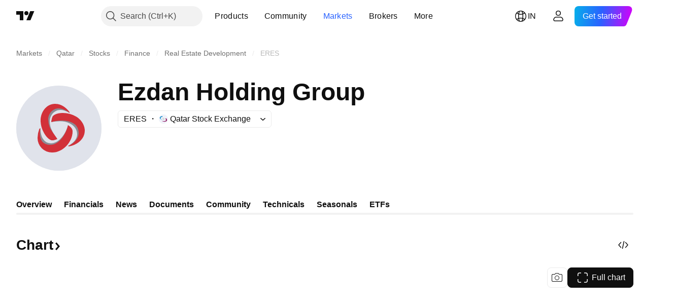

--- FILE ---
content_type: application/javascript; charset=utf-8
request_url: https://static.tradingview.com/static/bundles/en.5056.032304350ea5eacd6994.js
body_size: 10938
content:
(self.webpackChunktradingview=self.webpackChunktradingview||[]).push([[5056,78034,94947,49501,84693],{872629:e=>{e.exports=["Gamma"]},657533:e=>{e.exports=["Delta"]},799459:e=>{e.exports=["Rho"]},972766:e=>{e.exports=["Theta"]},10458:e=>{e.exports=["Vega"]},125404:e=>{e.exports=["Equity"]},182853:e=>{e.exports=["Theme"]},172013:e=>{e.exports=["Next"]},90794:e=>{e.exports=["Month"]},619844:e=>{e.exports=["Announcement date"]},935473:e=>{e.exports=["Deal amount"]},130428:e=>{e.exports=["Offer date"]},195155:e=>{e.exports=["Offer price"]},233058:e=>{e.exports=["Shares offered"]},205725:e=>{e.exports=["Price range"]},565962:e=>{e.exports=["Buy"]},459463:e=>{e.exports=["Neutral"]},257643:e=>{e.exports=["Sell"]},740483:e=>{e.exports=["Strong buy"]},663037:e=>{e.exports=["Strong sell"]},884693:e=>{e.exports=Object.create(null),e.exports.Technicals_study=["Technicals"],e.exports["*All Candlestick Patterns*_study"]=["*All Candlestick Patterns*"],e.exports["24-hour Volume_study"]=["24-hour Volume"],e.exports["52 Week High/Low_study"]=["52 Week High/Low"],e.exports.ASI_study=["ASI"],e.exports["Abandoned Baby - Bearish_study"]=["Abandoned Baby - Bearish"],e.exports["Abandoned Baby - Bullish_study"]=["Abandoned Baby - Bullish"],e.exports["Accelerator Oscillator_study"]=["Accelerator Oscillator"],e.exports["Accounts payable_study"]=["Accounts payable"],e.exports["Accounts receivable - trade, net_study"]=["Accounts receivable - trade, net"],e.exports["Accounts receivables, gross_study"]=["Accounts receivables, gross"],e.exports.Accruals_study=["Accruals"],e.exports["Accrued payroll_study"]=["Accrued payroll"],e.exports["Accumulated depreciation, total_study"]=["Accumulated depreciation, total"],e.exports["Accumulation/Distribution_study"]=["Accumulation/Distribution"],e.exports["Accumulative Swing Index_study"]=["Accumulative Swing Index"],e.exports["Additional paid-in capital/Capital surplus_study"]=["Additional paid-in capital/Capital surplus"],e.exports["Advance Decline Line_study"]=["Advance Decline Line"],e.exports["Advance Decline Ratio_study"]=["Advance Decline Ratio"],e.exports["Advance/Decline Ratio (Bars)_study"]=["Advance/Decline Ratio (Bars)"],e.exports["Advance/Decline_study"]=["Advance/Decline"],e.exports["After tax other income/expense_study"]=["After tax other income/expense"],e.exports["All Chart Patterns_study"]=["All Chart Patterns"],e.exports["Altman Z-score_study"]=["Altman Z-score"],e.exports["Amortization of deferred charges_study"]=["Amortization of deferred charges"],e.exports["Amortization of intangibles_study"]=["Amortization of intangibles"],e.exports.Amortization_study=["Amortization"],e.exports["Anchored Volume Profile_study"]=["Anchored Volume Profile"],e.exports["Arnaud Legoux Moving Average_study"]=["Arnaud Legoux Moving Average"],e.exports.Aroon_study=["Aroon"],e.exports["Asset turnover_study"]=["Asset turnover"],e.exports["Auto Anchored Volume Profile_study"]=["Auto Anchored Volume Profile"],e.exports["Auto Fib Extension_study"]=["Auto Fib Extension"],
e.exports["Auto Fib Retracement_study"]=["Auto Fib Retracement"],e.exports["Auto Pitchfork_study"]=["Auto Pitchfork"],e.exports["Auto Trendlines_study"]=["Auto Trendlines"],e.exports["Average Daily Range_study"]=["Average Daily Range"],e.exports["Average Day Range_study"]=["Average Day Range"],e.exports["Average Directional Index_study"]=["Average Directional Index"],e.exports["Average Price_study"]=["Average Price"],e.exports["Average True Range_study"]=["Average True Range"],e.exports["Average basic shares outstanding_study"]=["Average basic shares outstanding"],e.exports["Awesome Oscillator_study"]=["Awesome Oscillator"],e.exports.BBTrend_study=["BBTrend"],e.exports["Bad debt / Doubtful accounts_study"]=["Bad debt / Doubtful accounts"],e.exports["Balance of Power_study"]=["Balance of Power"],e.exports["BarUpDn Strategy_study"]=["BarUpDn Strategy"],e.exports["Basic EPS_study"]=["Basic EPS"],e.exports["Basic earnings per share (Basic EPS)_study"]=["Basic earnings per share (Basic EPS)"],e.exports["Bearish Flag Chart Pattern_study"]=["Bearish Flag Chart Pattern"],e.exports["Bearish Pennant Chart Pattern_study"]=["Bearish Pennant Chart Pattern"],e.exports["Beneish M-score_study"]=["Beneish M-score"],e.exports["Bollinger BandWidth_study"]=["Bollinger BandWidth"],e.exports["Bollinger Bands %b_study"]=["Bollinger Bands %b"],e.exports["Bollinger Bands Strategy directed_study"]=["Bollinger Bands Strategy directed"],e.exports["Bollinger Bands Strategy_study"]=["Bollinger Bands Strategy"],e.exports["Bollinger Bands_study"]=["Bollinger Bands"],e.exports["Bollinger Bars_study"]=["Bollinger Bars"],e.exports["Book value per share_study"]=["Book value per share"],e.exports["Bull Bear Power_study"]=["Bull Bear Power"],e.exports["Bullish Flag Chart Pattern_study"]=["Bullish Flag Chart Pattern"],e.exports["Bullish Pennant Chart Pattern_study"]=["Bullish Pennant Chart Pattern"],e.exports["Buyback yield %_study"]=["Buyback yield %"],e.exports["COGS to revenue ratio_study"]=["COGS to revenue ratio"],e.exports.CRSI_study=["CRSI"],e.exports["CapEx per share_study"]=["CapEx per share"],e.exports["Capital and operating lease obligations_study"]=["Capital and operating lease obligations"],e.exports["Capital expenditures - fixed assets_study"]=["Capital expenditures - fixed assets"],e.exports["Capital expenditures - other assets_study"]=["Capital expenditures - other assets"],e.exports["Capital expenditures_study"]=["Capital expenditures"],e.exports["Capitalized lease obligations_study"]=["Capitalized lease obligations"],e.exports["Cash & equivalents_study"]=["Cash & equivalents"],e.exports["Cash and short term investments_study"]=["Cash and short term investments"],e.exports["Cash conversion cycle_study"]=["Cash conversion cycle"],e.exports["Cash from financing activities_study"]=["Cash from financing activities"],e.exports["Cash from investing activities_study"]=["Cash from investing activities"],e.exports["Cash from operating activities_study"]=["Cash from operating activities"],e.exports["Cash per share_study"]=["Cash per share"],
e.exports["Cash to debt ratio_study"]=["Cash to debt ratio"],e.exports["Chaikin Money Flow_study"]=["Chaikin Money Flow"],e.exports["Chaikin Oscillator_study"]=["Chaikin Oscillator"],e.exports["Chaikin Volatility_study"]=["Chaikin Volatility"],e.exports["Chande Kroll Stop_study"]=["Chande Kroll Stop"],e.exports["Chande Momentum Oscillator_study"]=["Chande Momentum Oscillator"],e.exports["Change in accounts payable_study"]=["Change in accounts payable"],e.exports["Change in accounts receivable_study"]=["Change in accounts receivable"],e.exports["Change in accrued expenses_study"]=["Change in accrued expenses"],e.exports["Change in inventories_study"]=["Change in inventories"],e.exports["Change in other assets/liabilities_study"]=["Change in other assets/liabilities"],e.exports["Change in taxes payable_study"]=["Change in taxes payable"],e.exports["Changes in working capital_study"]=["Changes in working capital"],e.exports.ChannelBreakOutStrategy_study=["ChannelBreakOutStrategy"],e.exports["Chop Zone_study"]=["Chop Zone"],e.exports["Choppiness Index_study"]=["Choppiness Index"],e.exports["Commodity Channel Index_study"]=["Commodity Channel Index"],e.exports["Common dividends paid_study"]=["Common dividends paid"],e.exports["Common equity, total_study"]=["Common equity, total"],e.exports["Common stock par/Carrying value_study"]=["Common stock par/Carrying value"],e.exports.Compare_study=["Compare"],e.exports["Conditional Expressions_study"]=["Conditional Expressions"],e.exports["Connors RSI_study"]=["Connors RSI"],e.exports.ConnorsRSI_study=["ConnorsRSI"],e.exports["Consecutive Up/Down Strategy_study"]=["Consecutive Up/Down Strategy"],e.exports["Coppock Curve_study"]=["Coppock Curve"],e.exports["Correlation - Log_study"]=["Correlation - Log"],e.exports["Correlation Coefficient_study"]=["Correlation Coefficient"],e.exports["Cost of goods sold_study"]=["Cost of goods sold"],e.exports["Cost of goods_study"]=["Cost of goods"],e.exports["Crypto Open Interest_study"]=["Crypto Open Interest"],e.exports["Cumulative Volume Delta_study"]=["Cumulative Volume Delta"],e.exports["Cumulative Volume Index_study"]=["Cumulative Volume Index"],e.exports["Cup and Handle Chart Pattern_study"]=["Cup and Handle Chart Pattern"],e.exports["Current portion of LT debt and capital leases_study"]=["Current portion of LT debt and capital leases"],e.exports["Current ratio_study"]=["Current ratio"],e.exports.DMI_study=["DMI"],e.exports["Dark Cloud Cover - Bearish_study"]=["Dark Cloud Cover - Bearish"],e.exports["Days inventory_study"]=["Days inventory"],e.exports["Days payable_study"]=["Days payable"],e.exports["Days sales outstanding_study"]=["Days sales outstanding"],e.exports["Debt to EBITDA ratio_study"]=["Debt to EBITDA ratio"],e.exports["Debt to assets ratio_study"]=["Debt to assets ratio"],e.exports["Debt to equity ratio_study"]=["Debt to equity ratio"],e.exports["Debt to revenue ratio_study"]=["Debt to revenue ratio"],e.exports["Deferred income, current_study"]=["Deferred income, current"],
e.exports["Deferred income, non-current_study"]=["Deferred income, non-current"],e.exports["Deferred tax assets_study"]=["Deferred tax assets"],e.exports["Deferred tax liabilities_study"]=["Deferred tax liabilities"],e.exports["Deferred taxes (cash flow)_study"]=["Deferred taxes (cash flow)"],e.exports["Deprecation and amortization_study"]=["Deprecation and amortization"],e.exports["Depreciation & amortization (cash flow)_study"]=["Depreciation & amortization (cash flow)"],e.exports["Depreciation/depletion_study"]=["Depreciation/depletion"],e.exports.Depreciation_study=["Depreciation"],e.exports["Detrended Price Oscillator_study"]=["Detrended Price Oscillator"],e.exports["Diluted EPS_study"]=["Diluted EPS"],e.exports["Diluted earnings per share (Diluted EPS)_study"]=["Diluted earnings per share (Diluted EPS)"],e.exports["Diluted net income available to common stockholders_study"]=["Diluted net income available to common stockholders"],e.exports["Diluted shares outstanding_study"]=["Diluted shares outstanding"],e.exports["Dilution adjustment_study"]=["Dilution adjustment"],e.exports["Directional Movement Index_study"]=["Directional Movement Index"],e.exports["Directional Movement_study"]=["Directional Movement"],e.exports["Discontinued operations_study"]=["Discontinued operations"],e.exports["Divergence Indicator_study"]=["Divergence Indicator"],e.exports["Dividend payout ratio %_study"]=["Dividend payout ratio %"],e.exports["Dividend yield %_study"]=["Dividend yield %"],e.exports["Dividends payable_study"]=["Dividends payable"],e.exports["Dividends per share - common stock primary issue_study"]=["Dividends per share - common stock primary issue"],e.exports["Doji Star - Bearish_study"]=["Doji Star - Bearish"],e.exports["Doji Star - Bullish_study"]=["Doji Star - Bullish"],e.exports.Doji_study=["Doji"],e.exports["Donchian Channels_study"]=["Donchian Channels"],e.exports["Double Bottom Chart Pattern_study"]=["Double Bottom Chart Pattern"],e.exports["Double EMA_study"]=["Double EMA"],e.exports["Double Top Chart Pattern_study"]=["Double Top Chart Pattern"],e.exports["Downside Tasuki Gap - Bearish_study"]=["Downside Tasuki Gap - Bearish"],e.exports["Dragonfly Doji - Bullish_study"]=["Dragonfly Doji - Bullish"],e.exports["EBIT per share_study"]=["EBIT per share"],e.exports["EBITDA margin %_study"]=["EBITDA margin %"],e.exports["EBITDA per share_study"]=["EBITDA per share"],e.exports.EBITDA_study=["EBITDA"],e.exports.EBIT_study=["EBIT"],e.exports["EMA Cross_study"]=["EMA Cross"],e.exports["EPS basic one year growth_study"]=["EPS basic one year growth"],e.exports["EPS diluted one year growth_study"]=["EPS diluted one year growth"],e.exports["EPS estimates_study"]=["EPS estimates"],e.exports["Earnings yield_study"]=["Earnings yield"],e.exports["Ease Of Movement_study"]=["Ease Of Movement"],e.exports["Ease of Movement_study"]=["Ease of Movement"],e.exports["Effective interest rate on debt %_study"]=["Effective interest rate on debt %"],e.exports["Elder Force Index_study"]=["Elder Force Index"],
e.exports["Elder's Force Index_study"]=["Elder's Force Index"],e.exports["Elders Force Index_study"]=["Elders Force Index"],e.exports["Elliott Wave Chart Pattern_study"]=["Elliott Wave Chart Pattern"],e.exports["Engulfing - Bearish_study"]=["Engulfing - Bearish"],e.exports["Engulfing - Bullish_study"]=["Engulfing - Bullish"],e.exports["Enterprise value to EBIT ratio_study"]=["Enterprise value to EBIT ratio"],e.exports["Enterprise value to EBITDA ratio_study"]=["Enterprise value to EBITDA ratio"],e.exports["Enterprise value to revenue ratio_study"]=["Enterprise value to revenue ratio"],e.exports["Enterprise value_study"]=["Enterprise value"],e.exports.Envelope_study=["Envelope"],e.exports.Envelopes_study=["Envelopes"],e.exports["Equity in earnings_study"]=["Equity in earnings"],e.exports["Equity to assets ratio_study"]=["Equity to assets ratio"],e.exports["Evening Doji Star - Bearish_study"]=["Evening Doji Star - Bearish"],e.exports["Evening Star - Bearish_study"]=["Evening Star - Bearish"],e.exports["Falling Three Methods - Bearish_study"]=["Falling Three Methods - Bearish"],e.exports["Falling Wedge Chart Pattern_study"]=["Falling Wedge Chart Pattern"],e.exports["Falling Window - Bearish_study"]=["Falling Window - Bearish"],e.exports["Financing activities – other sources_study"]=["Financing activities – other sources"],e.exports["Financing activities – other uses_study"]=["Financing activities – other uses"],e.exports["Fisher Transform_study"]=["Fisher Transform"],e.exports["Fixed Range Volume Profile_study"]=["Fixed Range Volume Profile"],e.exports["Fixed Range_study"]=["Fixed Range"],e.exports["Float shares outstanding_study"]=["Float shares outstanding"],e.exports["Free cash flow margin %_study"]=["Free cash flow margin %"],e.exports["Free cash flow per share_study"]=["Free cash flow per share"],e.exports["Free cash flow_study"]=["Free cash flow"],e.exports["Free float_study"]=["Free float"],e.exports["Fulmer H factor_study"]=["Fulmer H factor"],e.exports["Funding Rate_study"]=["Funding Rate"],e.exports["Funds from operations_study"]=["Funds from operations"],e.exports.Gaps_study=["Gaps"],e.exports["Goodwill to assets ratio_study"]=["Goodwill to assets ratio"],e.exports["Goodwill, net_study"]=["Goodwill, net"],e.exports["Graham's number_study"]=["Graham's number"],e.exports["Gravestone Doji - Bearish_study"]=["Gravestone Doji - Bearish"],e.exports["Greedy Strategy_study"]=["Greedy Strategy"],e.exports["Gross margin %_study"]=["Gross margin %"],e.exports["Gross profit to assets ratio_study"]=["Gross profit to assets ratio"],e.exports["Gross profit_study"]=["Gross profit"],e.exports["Gross property/plant/equipment_study"]=["Gross property/plant/equipment"],e.exports["Guppy Multiple Moving Average_study"]=["Guppy Multiple Moving Average"],e.exports["Hammer - Bullish_study"]=["Hammer - Bullish"],e.exports["Hanging Man - Bearish_study"]=["Hanging Man - Bearish"],e.exports["Harami - Bearish_study"]=["Harami - Bearish"],e.exports["Harami - Bullish_study"]=["Harami - Bullish"],
e.exports["Harami Cross - Bearish_study"]=["Harami Cross - Bearish"],e.exports["Harami Cross - Bullish_study"]=["Harami Cross - Bullish"],e.exports["Head and Shoulders Chart Pattern_study"]=["Head and Shoulders Chart Pattern"],e.exports["Historical Volatility_study"]=["Historical Volatility"],e.exports["Hull Moving Average_study"]=["Hull Moving Average"],e.exports["Ichimoku Cloud_study"]=["Ichimoku Cloud"],e.exports.Ichimoku_study=["Ichimoku"],e.exports.Impairments_study=["Impairments"],e.exports["InSide Bar Strategy_study"]=["InSide Bar Strategy"],e.exports["Income Tax Credits_study"]=["Income Tax Credits"],e.exports["Income Tax, current - foreign_study"]=["Income Tax, current - foreign"],e.exports["Income tax payable_study"]=["Income tax payable"],e.exports["Income tax, current - domestic_study"]=["Income tax, current - domestic"],e.exports["Income tax, current_study"]=["Income tax, current"],e.exports["Income tax, deferred - domestic_study"]=["Income tax, deferred - domestic"],e.exports["Income tax, deferred - foreign_study"]=["Income tax, deferred - foreign"],e.exports["Income tax, deferred_study"]=["Income tax, deferred"],e.exports["Interest capitalized_study"]=["Interest capitalized"],e.exports["Interest coverage_study"]=["Interest coverage"],e.exports["Interest expense on debt_study"]=["Interest expense on debt"],e.exports["Interest expense, net of interest capitalized_study"]=["Interest expense, net of interest capitalized"],e.exports["Inventories - finished goods_study"]=["Inventories - finished goods"],e.exports["Inventories - progress payments & other_study"]=["Inventories - progress payments & other"],e.exports["Inventories - raw materials_study"]=["Inventories - raw materials"],e.exports["Inventories - work in progress_study"]=["Inventories - work in progress"],e.exports["Inventory to revenue ratio_study"]=["Inventory to revenue ratio"],e.exports["Inventory turnover_study"]=["Inventory turnover"],e.exports["Inverted Cup and Handle Chart Pattern_study"]=["Inverted Cup and Handle Chart Pattern"],e.exports["Inverted Hammer - Bullish_study"]=["Inverted Hammer - Bullish"],e.exports["Inverted Head and Shoulders Chart Pattern_study"]=["Inverted Head and Shoulders Chart Pattern"],e.exports["Investing activities – other sources_study"]=["Investing activities – other sources"],e.exports["Investing activities – other uses_study"]=["Investing activities – other uses"],e.exports["Investments in unconsolidated subsidiaries_study"]=["Investments in unconsolidated subsidiaries"],e.exports["Issuance of long term debt_study"]=["Issuance of long term debt"],e.exports["Issuance/retirement of debt, net_study"]=["Issuance/retirement of debt, net"],e.exports["Issuance/retirement of long term debt_study"]=["Issuance/retirement of long term debt"],e.exports["Issuance/retirement of other debt_study"]=["Issuance/retirement of other debt"],e.exports["Issuance/retirement of short term debt_study"]=["Issuance/retirement of short term debt"],e.exports["Issuance/retirement of stock, net_study"]=["Issuance/retirement of stock, net"],
e.exports["KZ index_study"]=["KZ index"],e.exports["Keltner Channel Strategy_study"]=["Keltner Channel Strategy"],e.exports["Keltner Channels Strategy_study"]=["Keltner Channels Strategy"],e.exports["Keltner Channels_study"]=["Keltner Channels"],e.exports["Key stats_study"]=["Key stats"],e.exports["Kicking - Bearish_study"]=["Kicking - Bearish"],e.exports["Kicking - Bullish_study"]=["Kicking - Bullish"],e.exports["Klinger Oscillator_study"]=["Klinger Oscillator"],e.exports["Know Sure Thing_study"]=["Know Sure Thing"],e.exports["Least Squares Moving Average_study"]=["Least Squares Moving Average"],e.exports["Legal claim expense_study"]=["Legal claim expense"],e.exports["Linear Regression Channel_study"]=["Linear Regression Channel"],e.exports["Linear Regression Curve_study"]=["Linear Regression Curve"],e.exports["Linear Regression Slope_study"]=["Linear Regression Slope"],e.exports["Linear Regression_study"]=["Linear Regression"],e.exports.Liquidations_study=["Liquidations"],e.exports["Liquidity ratios_study"]=["Liquidity ratios"],e.exports["Long Lower Shadow - Bullish_study"]=["Long Lower Shadow - Bullish"],e.exports["Long Short Accounts %_study"]=["Long Short Accounts %"],e.exports["Long Upper Shadow - Bearish_study"]=["Long Upper Shadow - Bearish"],e.exports["Long term debt excl. lease liabilities_study"]=["Long term debt excl. lease liabilities"],e.exports["Long term debt to total assets ratio_study"]=["Long term debt to total assets ratio"],e.exports["Long term debt to total equity ratio_study"]=["Long term debt to total equity ratio"],e.exports["Long term debt_study"]=["Long term debt"],e.exports["Long term investments_study"]=["Long term investments"],e.exports["Long/Short Ratio Accounts_study"]=["Long/Short Ratio Accounts"],e.exports["MA Cross_study"]=["MA Cross"],e.exports["MA with EMA Cross_study"]=["MA with EMA Cross"],e.exports["MA/EMA Cross_study"]=["MA/EMA Cross"],e.exports["MACD Strategy_study"]=["MACD Strategy"],e.exports.MACD_study=["MACD"],e.exports["Majority Rule_study"]=["Majority Rule"],e.exports["Market capitalization_study"]=["Market capitalization"],e.exports["Marubozu Black - Bearish_study"]=["Marubozu Black - Bearish"],e.exports["Marubozu White - Bullish_study"]=["Marubozu White - Bullish"],e.exports["Mass Index_study"]=["Mass Index"],e.exports["McGinley Dynamic_study"]=["McGinley Dynamic"],e.exports["Median Price_study"]=["Median Price"],e.exports.Median_study=["Median"],e.exports["Minority interest_study"]=["Minority interest"],e.exports["Miscellaneous non-operating expense_study"]=["Miscellaneous non-operating expense"],e.exports["Momentum Strategy_study"]=["Momentum Strategy"],e.exports.Momentum_study=["Momentum"],e.exports["Money Flow Index_study"]=["Money Flow Index"],e.exports["Money Flow_study"]=["Money Flow"],e.exports["Moon Phases_study"]=["Moon Phases"],e.exports["Morning Doji Star - Bullish_study"]=["Morning Doji Star - Bullish"],e.exports["Morning Star - Bullish_study"]=["Morning Star - Bullish"],e.exports["Moving Average Adaptive_study"]=["Moving Average Adaptive"],
e.exports["Moving Average Channel_study"]=["Moving Average Channel"],e.exports["Moving Average Convergence Divergence_study"]=["Moving Average Convergence Divergence"],e.exports["Moving Average Convergence/Divergence_study"]=["Moving Average Convergence/Divergence"],e.exports["Moving Average Double_study"]=["Moving Average Double"],e.exports["Moving Average Exponential_study"]=["Moving Average Exponential"],e.exports["Moving Average Hamming_study"]=["Moving Average Hamming"],e.exports["Moving Average Modified_study"]=["Moving Average Modified"],e.exports["Moving Average Multiple_study"]=["Moving Average Multiple"],e.exports["Moving Average Ribbon_study"]=["Moving Average Ribbon"],e.exports["Moving Average Simple_study"]=["Moving Average Simple"],e.exports["Moving Average Triple_study"]=["Moving Average Triple"],e.exports["Moving Average Weighted_study"]=["Moving Average Weighted"],e.exports["Moving Average_study"]=["Moving Average"],e.exports["MovingAvg Cross_study"]=["MovingAvg Cross"],e.exports["MovingAvg2Line Cross_study"]=["MovingAvg2Line Cross"],e.exports["Multi-Time Period Charts_study"]=["Multi-Time Period Charts"],e.exports["Net Volume_study"]=["Net Volume"],e.exports["Net current asset value per share_study"]=["Net current asset value per share"],e.exports["Net debt_study"]=["Net debt"],e.exports["Net income (cash flow)_study"]=["Net income (cash flow)"],e.exports["Net income before discontinued operations_study"]=["Net income before discontinued operations"],e.exports["Net income per employee_study"]=["Net income per employee"],e.exports["Net income_study"]=["Net income"],e.exports["Net intangible assets_study"]=["Net intangible assets"],e.exports["Net margin %_study"]=["Net margin %"],e.exports["Net property/plant/equipment_study"]=["Net property/plant/equipment"],e.exports["Non-cash items_study"]=["Non-cash items"],e.exports["Non-controlling/minority interest_study"]=["Non-controlling/minority interest"],e.exports["Non-operating income, excl. interest expenses_study"]=["Non-operating income, excl. interest expenses"],e.exports["Non-operating income, total_study"]=["Non-operating income, total"],e.exports["Non-operating interest income_study"]=["Non-operating interest income"],e.exports["Note receivable - long term_study"]=["Note receivable - long term"],e.exports["Notes payable_study"]=["Notes payable"],e.exports["Number of employees_study"]=["Number of employees"],e.exports["Number of shareholders_study"]=["Number of shareholders"],e.exports["On Balance Volume_study"]=["On Balance Volume"],e.exports["On Neck - Bearish_study"]=["On Neck - Bearish"],e.exports["Open Interest_study"]=["Open Interest"],e.exports["Operating cash flow per share_study"]=["Operating cash flow per share"],e.exports["Operating earnings yield %_study"]=["Operating earnings yield %"],e.exports["Operating expenses (excl. COGS)_study"]=["Operating expenses (excl. COGS)"],e.exports["Operating income_study"]=["Operating income"],e.exports["Operating lease liabilities_study"]=["Operating lease liabilities"],
e.exports["Operating margin %_study"]=["Operating margin %"],e.exports["Other COGS_study"]=["Other COGS"],e.exports["Other common equity_study"]=["Other common equity"],e.exports["Other cost of goods sold_study"]=["Other cost of goods sold"],e.exports["Other current assets, total_study"]=["Other current assets, total"],e.exports["Other current liabilities_study"]=["Other current liabilities"],e.exports["Other exceptional charges_study"]=["Other exceptional charges"],e.exports["Other financing cash flow items, total_study"]=["Other financing cash flow items, total"],e.exports["Other intangibles, net_study"]=["Other intangibles, net"],e.exports["Other investing cash flow items, total_study"]=["Other investing cash flow items, total"],e.exports["Other investments_study"]=["Other investments"],e.exports["Other liabilities, total_study"]=["Other liabilities, total"],e.exports["Other long term assets, total_study"]=["Other long term assets, total"],e.exports["Other non-current liabilities, total_study"]=["Other non-current liabilities, total"],e.exports["Other operating expenses, total_study"]=["Other operating expenses, total"],e.exports["Other receivables_study"]=["Other receivables"],e.exports["Other short term debt_study"]=["Other short term debt"],e.exports["OutSide Bar Strategy_study"]=["OutSide Bar Strategy"],e.exports.Overlay_study=["Overlay"],e.exports["PEG ratio_study"]=["PEG ratio"],e.exports["Paid in capital_study"]=["Paid in capital"],e.exports["Parabolic SAR Strategy_study"]=["Parabolic SAR Strategy"],e.exports["Parabolic SAR_study"]=["Parabolic SAR"],e.exports["Per share metrics_study"]=["Per share metrics"],e.exports.Performance_study=["Performance"],e.exports["Periodic Volume Profile_study"]=["Periodic Volume Profile"],e.exports["Piercing - Bullish_study"]=["Piercing - Bullish"],e.exports["Piotroski F-score_study"]=["Piotroski F-score"],e.exports["Pivot Extension Strategy_study"]=["Pivot Extension Strategy"],e.exports["Pivot Points High Low_study"]=["Pivot Points High Low"],e.exports["Pivot Points Standard_study"]=["Pivot Points Standard"],e.exports["Pivot Reversal Strategy_study"]=["Pivot Reversal Strategy"],e.exports["Preferred dividends paid_study"]=["Preferred dividends paid"],e.exports["Preferred dividends_study"]=["Preferred dividends"],e.exports["Preferred stock, carrying value_study"]=["Preferred stock, carrying value"],e.exports["Prepaid expenses_study"]=["Prepaid expenses"],e.exports["Pretax equity in earnings_study"]=["Pretax equity in earnings"],e.exports["Pretax income_study"]=["Pretax income"],e.exports["Price Channel Strategy_study"]=["Price Channel Strategy"],e.exports["Price Channel_study"]=["Price Channel"],e.exports["Price Oscillator_study"]=["Price Oscillator"],e.exports["Price Target_study"]=["Price Target"],e.exports["Price Volume Trend_study"]=["Price Volume Trend"],e.exports["Price earnings ratio forward_study"]=["Price earnings ratio forward"],e.exports["Price sales ratio forward_study"]=["Price sales ratio forward"],e.exports["Price to book ratio_study"]=["Price to book ratio"],
e.exports["Price to cash flow ratio_study"]=["Price to cash flow ratio"],e.exports["Price to earnings ratio_study"]=["Price to earnings ratio"],e.exports["Price to free cash flow ratio_study"]=["Price to free cash flow ratio"],e.exports["Price to sales ratio_study"]=["Price to sales ratio"],e.exports["Price to tangible book ratio_study"]=["Price to tangible book ratio"],e.exports["Profitability ratios_study"]=["Profitability ratios"],e.exports["Provision for risks & charge_study"]=["Provision for risks & charge"],e.exports["Purchase of investments_study"]=["Purchase of investments"],e.exports["Purchase/acquisition of business_study"]=["Purchase/acquisition of business"],e.exports["Purchase/sale of business, net_study"]=["Purchase/sale of business, net"],e.exports["Purchase/sale of investments, net_study"]=["Purchase/sale of investments, net"],e.exports["Quality ratio_study"]=["Quality ratio"],e.exports["Quick ratio_study"]=["Quick ratio"],e.exports["RCI Ribbon_study"]=["RCI Ribbon"],e.exports["RSI Divergence Indicator_study"]=["RSI Divergence Indicator"],e.exports["RSI Strategy_study"]=["RSI Strategy"],e.exports["Rank Correlation Index_study"]=["Rank Correlation Index"],e.exports["Rate Of Change_study"]=["Rate Of Change"],e.exports["Rectangle Chart Pattern_study"]=["Rectangle Chart Pattern"],e.exports["Reduction of long term debt_study"]=["Reduction of long term debt"],e.exports["Relative Strength Index_study"]=["Relative Strength Index"],e.exports["Relative Vigor Index_study"]=["Relative Vigor Index"],e.exports["Relative Volatility Index_study"]=["Relative Volatility Index"],e.exports["Relative Volume at Time_study"]=["Relative Volume at Time"],e.exports["Repurchase of common & preferred stock_study"]=["Repurchase of common & preferred stock"],e.exports["Research & development to revenue ratio_study"]=["Research & development to revenue ratio"],e.exports["Research & development_study"]=["Research & development"],e.exports["Restructuring charge_study"]=["Restructuring charge"],e.exports["Retained earnings_study"]=["Retained earnings"],e.exports["Return on assets %_study"]=["Return on assets %"],e.exports["Return on equity %_study"]=["Return on equity %"],e.exports["Return on equity adjusted to book value %_study"]=["Return on equity adjusted to book value %"],e.exports["Return on invested capital %_study"]=["Return on invested capital %"],e.exports["Return on tangible assets %_study"]=["Return on tangible assets %"],e.exports["Return on tangible equity %_study"]=["Return on tangible equity %"],e.exports["Revenue estimates_study"]=["Revenue estimates"],e.exports["Revenue one year growth_study"]=["Revenue one year growth"],e.exports["Revenue per employee_study"]=["Revenue per employee"],e.exports["Revenue per share_study"]=["Revenue per share"],e.exports["Rising Three Methods - Bullish_study"]=["Rising Three Methods - Bullish"],e.exports["Rising Wedge Chart Pattern_study"]=["Rising Wedge Chart Pattern"],e.exports["Rising Window - Bullish_study"]=["Rising Window - Bullish"],
e.exports["Rob Booker - ADX Breakout_study"]=["Rob Booker - ADX Breakout"],e.exports["Rob Booker - Intraday Pivot Points_study"]=["Rob Booker - Intraday Pivot Points"],e.exports["Rob Booker - Knoxville Divergence_study"]=["Rob Booker - Knoxville Divergence"],e.exports["Rob Booker - Missed Pivot Points_study"]=["Rob Booker - Missed Pivot Points"],e.exports["Rob Booker - Reversal_study"]=["Rob Booker - Reversal"],e.exports["Rob Booker - Ziv Ghost Pivots_study"]=["Rob Booker - Ziv Ghost Pivots"],e.exports["SMI Ergodic Indicator/Oscillator_study"]=["SMI Ergodic Indicator/Oscillator"],e.exports["SMI Ergodic Indicator_study"]=["SMI Ergodic Indicator"],e.exports["SMI Ergodic Oscillator_study"]=["SMI Ergodic Oscillator"],e.exports["Sale of common & preferred stock_study"]=["Sale of common & preferred stock"],e.exports["Sale of fixed assets & businesses_study"]=["Sale of fixed assets & businesses"],e.exports["Sale/maturity of investments_study"]=["Sale/maturity of investments"],e.exports.Seasonality_study=["Seasonality"],e.exports["Selling/general/admin expenses, other_study"]=["Selling/general/admin expenses, other"],e.exports["Selling/general/admin expenses, total_study"]=["Selling/general/admin expenses, total"],e.exports["Session Time Price Opportunity_study"]=["Session Time Price Opportunity"],e.exports["Session Volume HD_study"]=["Session Volume HD"],e.exports["Session Volume Profile HD_study"]=["Session Volume Profile HD"],e.exports["Session Volume Profile_study"]=["Session Volume Profile"],e.exports["Session Volume_study"]=["Session Volume"],e.exports["Shareholders' equity_study"]=["Shareholders' equity"],e.exports["Shares buyback ratio %_study"]=["Shares buyback ratio %"],e.exports["Shooting Star - Bearish_study"]=["Shooting Star - Bearish"],e.exports["Short term debt excl. current portion of LT debt_study"]=["Short term debt excl. current portion of LT debt"],e.exports["Short term debt_study"]=["Short term debt"],e.exports["Short term investments_study"]=["Short term investments"],e.exports["Sloan ratio %_study"]=["Sloan ratio %"],e.exports["Smoothed Moving Average_study"]=["Smoothed Moving Average"],e.exports["Solvency ratios_study"]=["Solvency ratios"],e.exports["Spinning Top Black_study"]=["Spinning Top Black"],e.exports["Spinning Top White_study"]=["Spinning Top White"],e.exports["Springate score_study"]=["Springate score"],e.exports["Standard Deviation_study"]=["Standard Deviation"],e.exports["Standard Error Bands_study"]=["Standard Error Bands"],e.exports["Standard Error_study"]=["Standard Error"],e.exports.Stoch_study=["Stoch"],e.exports["Stochastic Momentum Index_study"]=["Stochastic Momentum Index"],e.exports["Stochastic RSI_study"]=["Stochastic RSI"],e.exports["Stochastic Slow Strategy_study"]=["Stochastic Slow Strategy"],e.exports.Stochastic_study=["Stochastic"],e.exports.SuperTrend_study=["SuperTrend"],e.exports["Supertrend Strategy_study"]=["Supertrend Strategy"],e.exports.Supertrend_study=["Supertrend"],e.exports["Sustainable growth rate_study"]=["Sustainable growth rate"],
e.exports.TRIX_study=["TRIX"],e.exports["Tangible book value per share_study"]=["Tangible book value per share"],e.exports["Tangible common equity ratio_study"]=["Tangible common equity ratio"],e.exports.Taxes_study=["Taxes"],e.exports["Technical Ratings Strategy_study"]=["Technical Ratings Strategy"],e.exports["Technical Ratings_study"]=["Technical Ratings"],e.exports["Three Black Crows - Bearish_study"]=["Three Black Crows - Bearish"],e.exports["Three White Soldiers - Bullish_study"]=["Three White Soldiers - Bullish"],e.exports["Time Price Opportunity_study"]=["Time Price Opportunity"],e.exports["Time Weighted Average Price_study"]=["Time Weighted Average Price"],e.exports["Tobin's Q (approximate)_study"]=["Tobin's Q (approximate)"],e.exports["Total assets_study"]=["Total assets"],e.exports["Total cash dividends paid_study"]=["Total cash dividends paid"],e.exports["Total common shares outstanding_study"]=["Total common shares outstanding"],e.exports["Total current assets_study"]=["Total current assets"],e.exports["Total current liabilities_study"]=["Total current liabilities"],e.exports["Total debt per share_study"]=["Total debt per share"],e.exports["Total debt_study"]=["Total debt"],e.exports["Total equity_study"]=["Total equity"],e.exports["Total inventory_study"]=["Total inventory"],e.exports["Total liabilities & shareholders' equities_study"]=["Total liabilities & shareholders' equities"],e.exports["Total liabilities_study"]=["Total liabilities"],e.exports["Total non-current assets_study"]=["Total non-current assets"],e.exports["Total non-current liabilities_study"]=["Total non-current liabilities"],e.exports["Total operating expenses_study"]=["Total operating expenses"],e.exports["Total receivables, net_study"]=["Total receivables, net"],e.exports["Total revenue_study"]=["Total revenue"],e.exports["Trading Sessions_study"]=["Trading Sessions"],e.exports["Treasury stock - common_study"]=["Treasury stock - common"],e.exports["Trend Strength Index_study"]=["Trend Strength Index"],e.exports["Tri-Star - Bearish_study"]=["Tri-Star - Bearish"],e.exports["Tri-Star - Bullish_study"]=["Tri-Star - Bullish"],e.exports["Triangle Chart Pattern_study"]=["Triangle Chart Pattern"],e.exports["Triple Bottom Chart Pattern_study"]=["Triple Bottom Chart Pattern"],e.exports["Triple EMA_study"]=["Triple EMA"],e.exports["Triple Top Chart Pattern_study"]=["Triple Top Chart Pattern"],e.exports["True Strength Index_study"]=["True Strength Index"],e.exports["True Strength Indicator_study"]=["True Strength Indicator"],e.exports["Tweezer Bottom - Bullish_study"]=["Tweezer Bottom - Bullish"],e.exports["Tweezer Top - Bearish_study"]=["Tweezer Top - Bearish"],e.exports["Typical Price_study"]=["Typical Price"],e.exports["Ultimate Oscillator_study"]=["Ultimate Oscillator"],e.exports["Unrealized gain/loss_study"]=["Unrealized gain/loss"],e.exports["Unusual income/expense_study"]=["Unusual income/expense"],e.exports["Up/Down Volume_study"]=["Up/Down Volume"],e.exports["Upside Tasuki Gap - Bullish_study"]=["Upside Tasuki Gap - Bullish"],
e.exports["VWAP Auto Anchored_study"]=["VWAP Auto Anchored"],e.exports.VWAP_study=["VWAP"],e.exports.VWMA_study=["VWMA"],e.exports["Valuation ratios_study"]=["Valuation ratios"],e.exports["Visible Average Price_study"]=["Visible Average Price"],e.exports["Visible Range Volume Profile_study"]=["Visible Range Volume Profile"],e.exports["Visible Range_study"]=["Visible Range"],e.exports.Vol_study=["Vol"],e.exports["Volatility Close-to-Close_study"]=["Volatility Close-to-Close"],e.exports["Volatility Index_study"]=["Volatility Index"],e.exports["Volatility O-H-L-C_study"]=["Volatility O-H-L-C"],e.exports["Volatility Stop_study"]=["Volatility Stop"],e.exports["Volatility Zero Trend Close-to-Close_study"]=["Volatility Zero Trend Close-to-Close"],e.exports["Volty Expan Close Strategy_study"]=["Volty Expan Close Strategy"],e.exports["Volume Delta_study"]=["Volume Delta"],e.exports["Volume Oscillator_study"]=["Volume Oscillator"],e.exports["Volume Weighted Average Price_study"]=["Volume Weighted Average Price"],e.exports["Volume Weighted Moving Average_study"]=["Volume Weighted Moving Average"],e.exports.Volume_study=["Volume"],e.exports["Vortex Indicator_study"]=["Vortex Indicator"],e.exports["Williams %R_study"]=["Williams %R"],e.exports["Williams Alligator_study"]=["Williams Alligator"],e.exports["Williams Fractal_study"]=["Williams Fractal"],e.exports["Williams Fractals_study"]=["Williams Fractals"],e.exports["Williams Percent Range_study"]=["Williams Percent Range"],e.exports["Woodies CCI_study"]=["Woodies CCI"],e.exports["Working capital per share_study"]=["Working capital per share"],e.exports["Zig Zag_study"]=["Zig Zag"],e.exports["Zmijewski score_study"]=["Zmijewski score"]},597498:e=>{e.exports=["Cotton"]},225706:e=>{e.exports=["Coupon"]},606478:e=>{e.exports=["Coupon frequency"]},351138:e=>{e.exports=["Cocoa"]},754875:e=>{e.exports=["Coffee"]},234114:e=>{e.exports=["Commodities"]},437701:e=>{e.exports=["Commercial Services"]},234692:e=>{e.exports=["Communication services"]},863437:e=>{e.exports=["Communications"]},754843:e=>{e.exports=["Consumer Durables"]},556475:e=>{e.exports=["Consumer Non-Durables"]},152808:e=>{e.exports=["Consumer Services"]},99490:e=>{e.exports=["Consumer discretionary"]},482804:e=>{e.exports=["Consumer staples"]},398937:e=>{e.exports=["Contract"]},432572:e=>{e.exports=["Contract highlights"]},799182:e=>{e.exports=["Contract size"]},984631:e=>{e.exports=["Conversion option"]},147269:e=>{e.exports=["Copper"]},713940:e=>{e.exports=["Copy {title}"]},281079:e=>{e.exports=["Corn"]},50039:e=>{e.exports=["Corporate"]},136537:e=>{e.exports=["Canadian dollar"]},227208:e=>{e.exports=["Carbon credits"]},954830:e=>{e.exports=["Cash"]},33446:e=>{e.exports=["Cash flow"]},270468:e=>{e.exports=["Circulating supply"]},349501:e=>{e.exports=["Click here to learn more"]},454003:e=>{e.exports=["Crude oil"]},154350:e=>{e.exports=["Credit default swaps"]},61728:e=>{e.exports=["Currency"]},678168:e=>{e.exports=["Current"]},989036:e=>{e.exports=["American"]},732813:e=>{e.exports=["Annual"]},136909:e=>{
e.exports=["Actual"]},705982:e=>{e.exports=["After market close"]},250721:e=>{e.exports=["Agency"]},412188:e=>{e.exports=["Alternatives"]},930393:e=>{e.exports=["Aluminium"]},206360:e=>{e.exports=["Asset Class"]},607549:e=>{e.exports=["Asset allocation"]},805708:e=>{e.exports=["Australian dollar"]},636994:e=>{e.exports=["Bonds, Cash & Other"]},86633:e=>{e.exports=["Balance sheet"]},497837:e=>{e.exports=["Banks"]},103791:e=>{e.exports=["Basic EPS (TTM)"]},613013:e=>{e.exports=["Beta (1Y)"]},663866:e=>{e.exports=["Before market open"]},179413:e=>{e.exports=["Biotechnology"]},307327:e=>{e.exports=["Broad credit"]},757101:e=>{e.exports=["Broad market"]},815344:e=>{e.exports=["Broad market ex agriculture"]},274749:e=>{e.exports=["Buyers"]},198205:e=>{e.exports=["Buys"]},166956:e=>{e.exports=["Buys volume"]},783318:e=>{e.exports=["Government"]},565294:e=>{e.exports=["Gold"]},64029:e=>{e.exports=["Gas oil"]},186011:e=>{e.exports=["Gasoline"]},325855:e=>{e.exports=["Global macro"]},296135:e=>{e.exports=["Grains"]},507729:e=>{e.exports=["Date"]},564609:e=>{e.exports=["Developing"]},762506:e=>{e.exports=["Dividend yield (indicated)"]},659267:e=>{e.exports=["Dividends"]},295930:e=>{e.exports=["Discount/Premium to NAV"]},171342:e=>{e.exports=["Distribution Services"]},190954:e=>{e.exports=["Duration type"]},668810:e=>{e.exports=["Employees (FY)"]},825542:e=>{e.exports=["Energy"]},560389:e=>{e.exports=["Energy Minerals"]},392525:e=>{e.exports=["Energy, Electricity"]},463405:e=>{e.exports=["Earnings"]},291176:e=>{e.exports=["Earning report live"]},811870:e=>{e.exports=["Electric Utilities"]},461227:e=>{e.exports=["Electrical Components & Equipment"]},759615:e=>{e.exports=["Electronic Technology"]},764862:e=>{e.exports=["Estimate"]},117637:e=>{e.exports=["European"]},549802:e=>{e.exports=["Extended market"]},111002:e=>{e.exports=["Expense ratio"]},357371:e=>{e.exports=["Expiration date"]},753598:e=>{e.exports=["Exposure type"]},920329:e=>{e.exports=["Explorers"]},647864:e=>{e.exports=["Focus"]},698057:e=>{e.exports=["Footwear"]},267594:e=>{e.exports=["Forecast"]},893881:e=>{e.exports=["Face value"]},482925:e=>{e.exports=["Fixed income"]},462193:e=>{e.exports=["Finance"]},967147:e=>{e.exports=["Financing"]},369325:e=>{e.exports=["Financials"]},419464:e=>{e.exports=["From {date}"]},678216:e=>{e.exports=["Front month"]},101383:e=>{e.exports=["Fully diluted valuation"]},573178:e=>{e.exports=["Fully diluted market cap"]},883142:e=>{e.exports=["Fundamental"]},82715:e=>{e.exports=["Key stats"]},728613:e=>{e.exports=["Key terms"]},291868:e=>{e.exports=["Home page"]},620601:e=>{e.exports=["Health Services"]},418457:e=>{e.exports=["Health Technology"]},883069:e=>{e.exports=["Health care"]},565283:e=>{e.exports=["Heating oil"]},205452:e=>{e.exports=["High yield"]},820507:e=>{e.exports=["High dividend yield"]},869732:e=>{e.exports=["Highest"]},197287:e=>{e.exports=["Implied volatility"]},932475:e=>{e.exports=["Investing"]},263245:e=>{e.exports=["Investment grade"]},806086:e=>{e.exports=["Inception date"]},583826:e=>{
e.exports=["Income statement"]},288471:e=>{e.exports=["Index tracked"]},507308:e=>{e.exports=["Indian rupee"]},948310:e=>{e.exports=["Industrial Conglomerates"]},108361:e=>{e.exports=["Industrial REITs"]},999560:e=>{e.exports=["Industrial Services"]},978572:e=>{e.exports=["Industrials"]},87761:e=>{e.exports=["Industry"]},332156:e=>{e.exports=["Information technology"]},286462:e=>{e.exports=["Issue allocation"]},860675:e=>{e.exports=["Issue date"]},993740:e=>{e.exports=["Issuer"]},165259:e=>{e.exports=["Japanese yen"]},244746:e=>{e.exports=["Observation period"]},130792:e=>{e.exports=["Oceania"]},949335:e=>{e.exports=["Option style"]},183906:e=>{e.exports=["Open interest"]},476639:e=>{e.exports=["Operating"]},500840:e=>{e.exports=["Outlook"]},469477:e=>{e.exports=["Outstanding amount"]},568346:e=>{e.exports=["Overview"]},769770:e=>{e.exports=["Ownership form"]},424619:e=>{e.exports=["Lot size"]},131194:e=>{e.exports=["Lowest"]},522896:e=>{e.exports=["Long-term"]},44973:e=>{e.exports=["Long/short"]},671747:e=>{e.exports=["Long AUD, short EUR"]},372650:e=>{e.exports=["Long AUD, short GBP"]},943993:e=>{e.exports=["Long AUD, short USD"]},234478:e=>{e.exports=["Long BRL, short USD"]},571730:e=>{e.exports=["Long Binance, short USD"]},30951:e=>{e.exports=["Long Bitcoin, short CAD"]},120449:e=>{e.exports=["Long Bitcoin, short CHF"]},290263:e=>{e.exports=["Long Bitcoin, short EUR"]},937910:e=>{e.exports=["Long Bitcoin, short SEK"]},179686:e=>{e.exports=["Long Bitcoin, short USD"]},950779:e=>{e.exports=["Long CAD, short Bitcoin"]},669220:e=>{e.exports=["Long CAD, short EUR"]},570425:e=>{e.exports=["Long CAD, short GBP"]},528258:e=>{e.exports=["Long CAD, short USD"]},821570:e=>{e.exports=["Long CHF, short EUR"]},832807:e=>{e.exports=["Long CHF, short GBP"]},985512:e=>{e.exports=["Long CHF, short USD"]},707866:e=>{e.exports=["Long CNY, short USD"]},947004:e=>{e.exports=["Long Cardano, short USD"]},46221:e=>{e.exports=["Long EUR, short NOK"]},829705:e=>{e.exports=["Long EUR, short NZD"]},912363:e=>{e.exports=["Long EUR, short AUD"]},670239:e=>{e.exports=["Long EUR, short CAD"]},195070:e=>{e.exports=["Long EUR, short CHF"]},881712:e=>{e.exports=["Long EUR, short G10 basket"]},262758:e=>{e.exports=["Long EUR, short GBP"]},150813:e=>{e.exports=["Long EUR, short JPY"]},111785:e=>{e.exports=["Long EUR, short SEK"]},775829:e=>{e.exports=["Long EUR, short USD"]},23632:e=>{e.exports=["Long Ether, short CAD"]},528925:e=>{e.exports=["Long Ether, short SEK"]},427603:e=>{e.exports=["Long Ether, short USD"]},630346:e=>{e.exports=["Long G10 basket, short EUR"]},576937:e=>{e.exports=["Long G10 basket, short GBP"]},56775:e=>{e.exports=["Long G10 basket, short USD"]},69524:e=>{e.exports=["Long GBP, short NOK"]},811156:e=>{e.exports=["Long GBP, short NZD"]},794358:e=>{e.exports=["Long GBP, short AUD"]},206266:e=>{e.exports=["Long GBP, short CAD"]},430499:e=>{e.exports=["Long GBP, short CHF"]},880001:e=>{e.exports=["Long GBP, short EUR"]},46887:e=>{e.exports=["Long GBP, short G10 basket"]},620032:e=>{e.exports=["Long GBP, short JPY"]},581696:e=>{
e.exports=["Long GBP, short SEK"]},412239:e=>{e.exports=["Long GBP, short USD"]},81542:e=>{e.exports=["Long INR, short USD"]},899558:e=>{e.exports=["Long JPY, short EUR"]},910395:e=>{e.exports=["Long JPY, short GBP"]},819260:e=>{e.exports=["Long JPY, short USD"]},505303:e=>{e.exports=["Long NOK, short EUR"]},530878:e=>{e.exports=["Long NOK, short GBP"]},554989:e=>{e.exports=["Long NOK, short USD"]},699903:e=>{e.exports=["Long NZD, short EUR"]},767942:e=>{e.exports=["Long NZD, short GBP"]},104501:e=>{e.exports=["Long NZD, short USD"]},590478:e=>{e.exports=["Long Polkadot, short USD"]},912772:e=>{e.exports=["Long Ripple, short USD"]},213282:e=>{e.exports=["Long SGD, short USD"]},341535:e=>{e.exports=["Long SEK, short EUR"]},462438:e=>{e.exports=["Long SEK, short GBP"]},852309:e=>{e.exports=["Long SEK, short USD"]},150283:e=>{e.exports=["Long Solana, short USD"]},175013:e=>{e.exports=["Long Stellar, short USD"]},109223:e=>{e.exports=["Long Tezos, short USD"]},850754:e=>{e.exports=["Long USD, short NOK"]},748238:e=>{e.exports=["Long USD, short NZD"]},741680:e=>{e.exports=["Long USD, short AUD"]},750038:e=>{e.exports=["Long USD, short Bitcoin"]},212540:e=>{e.exports=["Long USD, short CAD"]},159173:e=>{e.exports=["Long USD, short CHF"]},797666:e=>{e.exports=["Long USD, short CNY"]},337899:e=>{e.exports=["Long USD, short EUR"]},25009:e=>{e.exports=["Long USD, short G10 basket"]},49458:e=>{e.exports=["Long USD, short GBP"]},69392:e=>{e.exports=["Long USD, short INR"]},897026:e=>{e.exports=["Long USD, short JPY"]},597865:e=>{e.exports=["Long USD, short KRW"]},531690:e=>{e.exports=["Long USD, short SEK"]},225017:e=>{e.exports=["Long USD, short TRY"]},112767:e=>{e.exports=["Long USD, short commodity nations"]},879112:e=>{e.exports=["Long USD, short global basket"]},219284:e=>{e.exports=["Long commodity nations, short USD"]},346128:e=>{e.exports=["Long cryptocurrency basket, short CAD"]},661409:e=>{e.exports=["Long cryptocurrency basket, short CHF"]},84941:e=>{e.exports=["Long cryptocurrency basket, short USD"]},335727:e=>{e.exports=["Long emerging markets basket, short USD"]},379050:e=>{e.exports=["Long global basket, short CAD"]},813155:e=>{e.exports=["Long global basket, short USD"]},719536:e=>{e.exports=["Latin America"]},18869:e=>{e.exports=["Large cap"]},807798:e=>{e.exports=["Last release"]},654263:e=>{e.exports=["Lead"]},464304:e=>{e.exports=["Lean hogs"]},267822:e=>{e.exports=["Live cattle"]},117492:e=>{e.exports=["Livestock"]},521553:e=>{e.exports=["Liabilities to assets"]},686674:e=>{e.exports=["Liquidity"]},394947:e=>{e.exports=["More"]},498154:e=>{e.exports=["Mortgage REITs"]},526590:e=>{e.exports=["Materials"]},203112:e=>{e.exports=["Maturity date"]},352768:e=>{e.exports=["Maturity type"]},505e3:e=>{e.exports=["Market capitalization"]},641443:e=>{e.exports=["Micro cap"]},306727:e=>{e.exports=["Mid cap"]},476120:e=>{e.exports=["Minimum denomination"]},157023:e=>{e.exports=["Miscellaneous"]},940986:e=>{e.exports=["Mutual fund"]},962310:e=>{e.exports=["Multi-strategy"]},950915:e=>{e.exports=["Municipal"]},592538:e=>{
e.exports=["Non-Energy Minerals"]},689716:e=>{e.exports=["North America"]},644231:e=>{e.exports=["Natural gas"]},443976:e=>{e.exports=["Net margin"]},820098:e=>{e.exports=["Net income"]},468306:e=>{e.exports=["Next release"]},111262:e=>{e.exports=["Nickel"]},304744:e=>{e.exports=["Small cap"]},793402:e=>{e.exports=["Source code"]},298432:e=>{e.exports=["Soybean oil"]},252647:e=>{e.exports=["Soybeans"]},237523:e=>{e.exports=["Softs"]},597103:e=>{e.exports=["Software"]},676101:e=>{e.exports=["Settlement day"]},278729:e=>{e.exports=["Sector"]},683749:e=>{e.exports=["Sellers"]},889732:e=>{e.exports=["Sells"]},181902:e=>{e.exports=["Sells volume"]},773552:e=>{e.exports=["Semiannual"]},855282:e=>{e.exports=["Semiconductors"]},981643:e=>{e.exports=["Shares float"]},623125:e=>{e.exports=["Short-term"]},969456:e=>{e.exports=["Show definition"]},103853:e=>{e.exports=["Silver"]},129598:e=>{e.exports=["Sinking fund"]},724511:e=>{e.exports=["Specialized REITs"]},85092:e=>{e.exports=["Spreads"]},573385:e=>{e.exports=["Stable"]},533013:e=>{e.exports=["Start trial"]},317638:e=>{e.exports=["Statements"]},606857:e=>{e.exports=["Statistics"]},202771:e=>{e.exports=["Stock breakdown by region"]},522014:e=>{e.exports=["Stocks"]},621178:e=>{e.exports=["Strike"]},255622:e=>{e.exports=["Structured"]},66594:e=>{e.exports=["Subscription details are no longer valid"]},528171:e=>{e.exports=["Subscription has been modified by broker promotion"]},502523:e=>{e.exports=["Sugar"]},269955:e=>{e.exports=["Surprise"]},943282:e=>{e.exports=["Point value"]},445804:e=>{e.exports=["Paid amount"]},846057:e=>{e.exports=["Pair address"]},215923:e=>{e.exports=["Pair created"]},459981:e=>{e.exports=["Palladium"]},388387:e=>{e.exports=["Petroleum"]},111341:e=>{e.exports=["Performance"]},156874:e=>{e.exports=["Period Ending"]},699723:e=>{e.exports=["Pharmaceuticals"]},482587:e=>{e.exports=["Placement type"]},543348:e=>{e.exports=["Platinum"]},27438:e=>{e.exports=["Please reload the page to continue."]},83490:e=>{e.exports=["Price"]},351787:e=>{e.exports=["Price to earnings Ratio (TTM)"]},820698:e=>{e.exports=["Process Industries"]},527640:e=>{e.exports=["Producer Manufacturing"]},546712:e=>{e.exports=["Quarterly"]},590066:e=>{e.exports=["Retail Trade"]},568091:e=>{e.exports=["Revenue"]},72454:e=>{e.exports=["Real estate"]},648750:e=>{e.exports=["Redemption type"]},534554:e=>{e.exports=["Rhodium"]},387978:e=>{e.exports=["Website"]},591635:e=>{e.exports=["Wheat"]},893696:e=>{e.exports=["Whitepaper"]},847141:e=>{e.exports=["TTM"]},799788:e=>{e.exports=["Total assets"]},637991:e=>{e.exports=["Total liabilities"]},335148:e=>{e.exports=["Total market"]},614053:e=>{e.exports=["Total revenue"]},395346:e=>{e.exports=["Target outcome"]},449329:e=>{e.exports=["Target date"]},522334:e=>{e.exports=["Target risk"]},640953:e=>{e.exports=["Technology Services"]},450663:e=>{e.exports=["Term to maturity"]},796651:e=>{e.exports=["Time to expiration"]},196569:e=>{e.exports=["Tin"]},628409:e=>{e.exports=["Traders"]},170614:e=>{e.exports=["Trading volume 24h"]},683948:e=>{
e.exports=["Transactions"]},768390:e=>{e.exports=["Transportation"]},132628:e=>{e.exports=["U.S. dollar"]},933927:e=>{e.exports=["Underlying"]},602697:e=>{e.exports=["Underlying price"]},964336:e=>{e.exports=["Upgrade now"]},891136:e=>{e.exports=["Utilities"]},338392:e=>{e.exports=["Volatility"]},247062:e=>{e.exports=["Volume"]},327526:e=>{e.exports=["Volume / Market Cap"]},554227:e=>{e.exports=["You were inactive for a long period of time. Please refresh the page to see your subscription status."]},2105:e=>{e.exports=["You've changed your subscription. Please reload the chart to fire up the new changes."]},121498:e=>{e.exports=["Your info has now been updated"]},737957:e=>{e.exports=["Yield curve"]},357246:e=>{e.exports=["Yield to maturity"]},625900:e=>{e.exports=["Zinc"]},684991:e=>{e.exports=["{number} to next earnings report"]},419114:e=>{e.exports=["hour","hours"]},113642:e=>{e.exports=["minute","minutes"]},245262:e=>{e.exports=["{number} day","{number} days"]},720893:e=>{e.exports=["{number} month","{number} months"]},830874:e=>{e.exports=["{number} year","{number} years"]},624909:e=>{e.exports=["{brokerLabel} has upgraded your subscription to {planName} for {daysLeft} day. Please reload the chart to fire up the new changes.","{brokerLabel} has upgraded your subscription to {planName} for {daysLeft} days. Please reload the chart to fire up the new changes."]}}]);

--- FILE ---
content_type: application/javascript; charset=utf-8
request_url: https://static.tradingview.com/static/bundles/en.31923.419a61be4f5fb9fd889e.js
body_size: 7177
content:
(self.webpackChunktradingview=self.webpackChunktradingview||[]).push([[31923,23567,83308,46266,29821,68404,53044],{896010:e=>{e.exports=["Fixed"]},473899:e=>{e.exports=["Proprietary"]},905591:e=>{e.exports=["Equal"]},678765:e=>{e.exports=["Value"]},270532:e=>{e.exports=["Instrument"]},307622:e=>{e.exports=["Full chart"]},646839:e=>{e.exports=["Candles"]},759076:e=>{e.exports=["Chart Style Candles"]},13810:e=>{e.exports=["Chart Style Area"]},519346:e=>{e.exports=["Area"]},618690:e=>{e.exports=["Line with markers"]},374499:e=>{e.exports=["Step line"]},161904:e=>{e.exports=["by {username}"]},76121:e=>{e.exports=["Yield"]},59529:e=>{e.exports=["Price"]},384547:e=>{e.exports=["YTM"]},361145:e=>{e.exports=["Price"]},980278:e=>{e.exports=["Market cap"]},278088:e=>{e.exports=["Chart"]},181920:e=>{e.exports=["Price"]},546909:e=>{e.exports=["Paid script"]},661703:e=>{e.exports=["Comment"]},827564:e=>{e.exports=["CUSIP"]},287285:e=>{e.exports=["FIGI"]},580876:e=>{e.exports=["ISIN"]},932393:e=>{e.exports=["Auto"]},535534:e=>{e.exports=["Broker"]},310287:e=>{e.exports=["Exchange"]},849483:e=>{e.exports=["Monthly"]},724211:e=>{e.exports=["Consumer"]},701898:e=>{e.exports=["Climate"]},477496:e=>{e.exports=["Business"]},648926:e=>{e.exports=["GDP"]},547308:e=>{e.exports=["Government"]},171968:e=>{e.exports=["Energy"]},704844:e=>{e.exports=["Favorites"]},411848:e=>{e.exports=["Housing"]},981964:e=>{e.exports=["Health"]},896171:e=>{e.exports=["Labor"]},95399:e=>{e.exports=["Money"]},154679:e=>{e.exports=["Prices"]},199711:e=>{e.exports=["Taxes"]},148591:e=>{e.exports=["Trade"]},268791:e=>{e.exports=["IPO date"]},205494:e=>{e.exports=["Market capitalization"]},168495:e=>{e.exports=["Check out the latest data and details on the TradingView now {symbolPageUrl}"]},189088:e=>{e.exports=["Add to calendar"]},732880:e=>{e.exports=["Data will appear here soon."]},614940:e=>{e.exports=["IPO coming: {date}"]},886403:e=>{e.exports=["IPO in progress"]},642426:e=>{e.exports=["{symbol} is expected to go public today!"]},955174:e=>{e.exports=["Boost"]},712461:e=>{e.exports=["Units"]},78706:e=>{e.exports=["NAV"]},702141:e=>{e.exports=["Can't show you this"]},437602:e=>{e.exports=["No data"]},899814:e=>{e.exports=["secs"]},832149:e=>{e.exports=["on {date}"]},670568:e=>{e.exports=["10 years"]},598360:e=>{e.exports=["3 month"]},106565:e=>{e.exports=["5G"]},474941:e=>{e.exports=["COGS"]},49844:e=>{e.exports=["CEO"]},240758:e=>{e.exports=["Coupon interest rate"]},568301:e=>{e.exports=["Coupon payment amount"]},735449:e=>{e.exports=["Covered bonds"]},5458:e=>{e.exports=["Coin"]},505280:e=>{e.exports=["Common equity Tier 1 ratio"]},309939:e=>{e.exports=["Committee"]},781699:e=>{e.exports=["Communications equipment"]},681152:e=>{e.exports=["Conservative"]},686643:e=>{e.exports=["Construction & engineering"]},844053:e=>{e.exports=["Consumer"]},403092:e=>{e.exports=["Copper miners"]},544935:e=>{e.exports=["Copycat"]},366039:e=>{e.exports=["Corporate, asset-backed"]},124065:e=>{e.exports=["Corporate, bank loans"]},327597:e=>{e.exports=["Corporate, broad-based"]
},313403:e=>{e.exports=["Corporate, convertible"]},366047:e=>{e.exports=["Corporate, preferred"]},666949:e=>{e.exports=["Category"]},665937:e=>{e.exports=["Cannabis"]},512800:e=>{e.exports=["Capital adequacy analysis"]},845910:e=>{e.exports=["Capital allocation analysis"]},927369:e=>{e.exports=["Capital appreciation"]},579806:e=>{e.exports=["Capital markets"]},273893:e=>{e.exports=["Cash & equivalents"]},969354:e=>{e.exports=["Casinos & gaming"]},745455:e=>{e.exports=["Change (1Y)"]},744e3:e=>{e.exports=["Chart Style Line with Markers"]},729737:e=>{e.exports=["Chart Style Step Line"]},931955:e=>{e.exports=["Chart snapshot"]},910209:e=>{e.exports=["Check out my {screenshotName} analysis on @TradingView: {url}"]},968763:e=>{e.exports=["Credit downgrade"]},763968:e=>{e.exports=["Credit rating"]},820521:e=>{e.exports=["Crossover"]},977143:e=>{e.exports=["Currency hedged, Dividends"]},540490:e=>{e.exports=["Currency hedged, ESG"]},430456:e=>{e.exports=["Currency hedged, Equal"]},158792:e=>{e.exports=["Currency hedged, Exchange-specific"]},689536:e=>{e.exports=["Currency hedged, Fundamental"]},686208:e=>{e.exports=["Currency hedged, Growth"]},394735:e=>{e.exports=["Currency hedged, Low volatility"]},341835:e=>{e.exports=["Currency hedged, Multi-factor"]},123457:e=>{e.exports=["Currency hedged, Price-weighted"]},937789:e=>{e.exports=["Currency hedged, Technical"]},244983:e=>{e.exports=["Currency hedged, Vanilla"]},832979:e=>{e.exports=["Currency hedged, Value"]},930249:e=>{e.exports=["Current rating {grade} assigned by Standard & Poor's."]},650871:e=>{e.exports=["Current rating {ratingName} assigned by Standard & Poor's."]},333858:e=>{e.exports=["Customize curves"]},685634:e=>{e.exports=["Cybersecurity"]},707169:e=>{e.exports=["AMT-free"]},433585:e=>{e.exports=["An aggregate view of professional's ratings."]},411827:e=>{e.exports=["Analyze the impact"]},619485:e=>{e.exports=["About {symbol_name}"]},229550:e=>{e.exports=["Absolute return"]},38801:e=>{e.exports=["Aerospace & defense"]},248577:e=>{e.exports=["Aggressive"]},439931:e=>{e.exports=["Agriculture"]},290787:e=>{e.exports=["All time"]},336974:e=>{e.exports=["All time high"]},440332:e=>{e.exports=["Application software"]},205518:e=>{e.exports=["As soon as it becomes available, you'll see it here. Meanwhile, you can explore curves for other countries."]},339578:e=>{e.exports=["As per exchange regulations, {exchange} provides data — even its free, delayed data — only for our paid plans."]},764171:e=>{e.exports=["Asia / Pacific"]},753409:e=>{e.exports=["Asset"]},844530:e=>{e.exports=["Asset management & custody banks"]},663860:e=>{e.exports=["Assets"]},300674:e=>{e.exports=["Assets under management (AUM)"]},365297:e=>{e.exports=['At present, {exchange} doesn\'t provide data under the terms of our current agreement with you. But you can add it for free by simply saying "I do" to our amended terms.']},100723:e=>{e.exports=["Automobile manufacturers"]},724137:e=>{e.exports=["Backwardation"]},646596:e=>{e.exports=["Basket"]},122163:e=>{e.exports=["Beta"]},713834:e=>{
e.exports=["Big Tech"]},732821:e=>{e.exports=["Blockchain"]},298134:e=>{e.exports=["Brand"]},416128:e=>{e.exports=["Broad maturities"]},296973:e=>{e.exports=["Broad market, asset-backed"]},429863:e=>{e.exports=["Broad market, broad-based"]},366772:e=>{e.exports=["Broad technology"]},750489:e=>{e.exports=["Broad thematic"]},660725:e=>{e.exports=["Broad-based"]},746041:e=>{e.exports=["Broadline retail"]},186815:e=>{e.exports=["Buy-write"]},21530:e=>{e.exports=["Bullet maturity"]},933845:e=>{e.exports=["Bullet maturity, Fundamental"]},219848:e=>{e.exports=["GDP"]},111898:e=>{e.exports=["Got it"]},229078:e=>{e.exports=["Government, agency"]},432340:e=>{e.exports=["Government, broad-based"]},836142:e=>{e.exports=["Government, inflation-linked"]},423052:e=>{e.exports=["Government, local authority/municipal"]},113543:e=>{e.exports=["Government, mortgage-backed"]},975058:e=>{e.exports=["Government, non-native currency"]},683778:e=>{e.exports=["Government, treasury"]},217455:e=>{e.exports=["Gold miners"]},764964:e=>{e.exports=["Get widget"]},456363:e=>{e.exports=["Genomic advancements"]},214921:e=>{e.exports=["Geography"]},436962:e=>{e.exports=["Global ex-US basket"]},825852:e=>{e.exports=["Gross profit"]},722610:e=>{e.exports=["Growth"]},975450:e=>{e.exports=["Download and share"]},281141:e=>{e.exports=["Data that {exchange} provides to our users can be accessed by filling out an exchange agreement. Don't worry, it takes just a few clicks."]},61654:e=>{e.exports=["Day's range"]},827323:e=>{e.exports=["Daily"]},807072:e=>{e.exports=["Developed markets currencies"]},495210:e=>{e.exports=["Debt"]},683830:e=>{e.exports=["Debt level and coverage"]},504705:e=>{e.exports=["Delete post"]},678692:e=>{e.exports=["Depository receipts"]},644805:e=>{e.exports=["Depositary receipts"]},186980:e=>{e.exports=["Derivative"]},523519:e=>{e.exports=["Diversified Banks"]},5311:e=>{e.exports=["Diversified metals & mining"]},874906:e=>{e.exports=["Dividend treatment"]},823581:e=>{e.exports=["Digital economy"]},640360:e=>{e.exports=["Digital payments"]},547853:e=>{e.exports=["Distribution tax treatment"]},741599:e=>{e.exports=["Distributions"]},901759:e=>{e.exports=["Distributor"]},856723:e=>{e.exports=["Duration"]},953682:e=>{e.exports=["Duration hedged"]},141901:e=>{e.exports=["EPS estimate"]},220491:e=>{e.exports=["ESG"]},307928:e=>{e.exports=["EURO STOXX 50 mid-term"]},284848:e=>{e.exports=["EURO STOXX 50 short-term"]},965611:e=>{e.exports=["Environment"]},764694:e=>{e.exports=["Energy equipment & services"]},853818:e=>{e.exports=["Education"]},277010:e=>{e.exports=["Editors' picks"]},340239:e=>{e.exports=["Equal"]},808248:e=>{e.exports=["Euro denominated"]},524144:e=>{e.exports=["Event-driven"]},371960:e=>{e.exports=["Extended term"]},260119:e=>{e.exports=["Exchange listed"]},638062:e=>{e.exports=["Exchange-specific"]},909326:e=>{e.exports=["Exclusive"]},483415:e=>{e.exports=["Expenses & adjustments"]},799852:e=>{e.exports=["Explore other curves"]},27726:e=>{e.exports=["Founded"]},574864:e=>{e.exports=["Food, beverage & tobacco"]},862699:e=>{
e.exports=["Failed to sign the Exchange Agreement"]},966475:e=>{e.exports=["Featured"]},783364:e=>{e.exports=["Fixed"]},918363:e=>{e.exports=["Fixed asset allocation"]},570280:e=>{e.exports=["FinTech"]},658537:e=>{e.exports=["Financial Exchanges & Data"]},846822:e=>{e.exports=["Financial position analysis"]},565410:e=>{e.exports=["Financial services"]},475812:e=>{e.exports=["Flash"]},510413:e=>{e.exports=["Floating rate"]},422059:e=>{e.exports=["Free cash flow"]},430360:e=>{e.exports=["Frequency"]},483861:e=>{e.exports=["Futures liquidity"]},122725:e=>{e.exports=["Fund flows (1Y)"]},978561:e=>{e.exports=["G20"]},270465:e=>{e.exports=["Key data points"]},275648:e=>{e.exports=["Keep reading"]},889587:e=>{e.exports=["H1 {year}"]},599124:e=>{e.exports=["H2 {year}"]},462203:e=>{e.exports=["Hotels, restaurants & leisure"]},949659:e=>{e.exports=["Hotels, resorts & cruise lines"]},496538:e=>{e.exports=["Housing"]},521133:e=>{e.exports=["How many futures contracts have been traded during a trading session"]},873357:e=>{e.exports=["Hong Kong-listed"]},149576:e=>{e.exports=["Headline"]},316199:e=>{e.exports=["Headquarters"]},240722:e=>{e.exports=["Health care equipment"]},19956:e=>{e.exports=["Health care equipment & services"]},525574:e=>{e.exports=["Health care equipment & supplies"]},461641:e=>{e.exports=["Health care providers & services"]},720012:e=>{e.exports=["Health care technology"]},861021:e=>{e.exports=["Hedge fund strategies"]},784813:e=>{e.exports=["High yield countries"]},560146:e=>{e.exports=["High beta"]},764547:e=>{e.exports=["I do"]},115657:e=>{e.exports=["I need this, let's upgrade"]},353852:e=>{e.exports=["IPO offer price"]},888719:e=>{e.exports=["Important"]},970797:e=>{e.exports=["In specie"]},33288:e=>{e.exports=["Int expenses"]},800690:e=>{e.exports=["Int. & Non-int. expenses"]},618345:e=>{e.exports=["Int. expense & PCL"]},508530:e=>{e.exports=["Interactive Media & Services"]},442883:e=>{e.exports=["Interest rates"]},752158:e=>{e.exports=["Intermediate"]},627876:e=>{e.exports=["Internet"]},799957:e=>{e.exports=["Internet services & infrastructure"]},643550:e=>{e.exports=["Inverse market cap"]},398520:e=>{e.exports=["Invite-only script. Contact the author for access."]},578897:e=>{e.exports=["Invite-only script. You have been granted access."]},182437:e=>{e.exports=["Income"]},935721:e=>{e.exports=["Income & capital appreciation"]},340899:e=>{e.exports=["Income tax type"]},511169:e=>{e.exports=["Industrial metals"]},279272:e=>{e.exports=["Inflation"]},95210:e=>{e.exports=["Inflation hedged"]},395037:e=>{e.exports=["Inflation-protected"]},842738:e=>{e.exports=["Infrastructure"]},135073:e=>{e.exports=["Insurance"]},461661:e=>{e.exports=["Insurance reserves"]},505483:e=>{e.exports=["Insurance reserves, claims and premiums"]},844808:e=>{e.exports=["Identifiers"]},542058:e=>{e.exports=["Join for free"]},482127:e=>{e.exports=["Oops, too many boosts"]},716349:e=>{e.exports=["Oil & gas exploration & production"]},919412:e=>{e.exports=["Oil & gas equipment & services"]},496702:e=>{
e.exports=["Oil & gas refining & marketing"]},174004:e=>{e.exports=["Oil, gas & consumable fuels"]},208078:e=>{e.exports=["Ok"]},965358:e=>{e.exports=["Op expenses"]},725776:e=>{e.exports=["Op income"]},258784:e=>{e.exports=["Optimized"]},554223:e=>{e.exports=["Optimized commodity"]},97781:e=>{e.exports=["Open"]},359150:e=>{e.exports=["Oscillators"]},19625:e=>{e.exports=["Low carbon"]},228625:e=>{e.exports=["Low volatility"]},457662:e=>{e.exports=["Loan loss allowances"]},268900:e=>{e.exports=["Loans and customer deposits"]},409009:e=>{e.exports=["Long"]},865603:e=>{e.exports=["Long-Short"]},799731:e=>{e.exports=["Long/short volatility"]},978069:e=>{e.exports=["Looks like there's nothing to report right now"]},470185:e=>{e.exports=["Laddered"]},674596:e=>{e.exports=["Leisure Products"]},537395:e=>{e.exports=["Life sciences tools & services"]},447150:e=>{e.exports=["Link copied to clipboard"]},344703:e=>{e.exports=["MLPs"]},851572:e=>{e.exports=["Moving Averages"]},718367:e=>{e.exports=["Mobility"]},5042:e=>{e.exports=["Moderate"]},920752:e=>{e.exports=["Moderately aggressive"]},252656:e=>{e.exports=["Moderately conservative"]},709632:e=>{e.exports=["Momentum"]},624785:e=>{e.exports=["Maturity"]},687178:e=>{e.exports=["Max LT capital gains rate"]},622315:e=>{e.exports=["Max ST capital gains rate"]},644982:e=>{e.exports=["Max supply"]},25940:e=>{e.exports=["Managed futures"]},411844:e=>{e.exports=["Management style"]},781293:e=>{e.exports=["Market neutral"]},80764:e=>{e.exports=["Market cap"]},420067:e=>{e.exports=["Market value"]},314758:e=>{e.exports=["Metals"]},604871:e=>{e.exports=["Metals & mining"]},598247:e=>{e.exports=["Mexico and South America"]},440632:e=>{e.exports=["Media & entertainment"]},675955:e=>{e.exports=["Merger arbitrage"]},603065:e=>{e.exports=["Middle East / Africa"]},718355:e=>{e.exports=["Millennials"]},383392:e=>{e.exports=["Multi-factor"]},108021:e=>{e.exports=["NASDAQ - listed"]},338011:e=>{e.exports=["No data available"]},577936:e=>{e.exports=["No news here"]},929821:e=>{e.exports=["Note For Author"]},194550:e=>{e.exports=["Non-Op income/ expenses"]},704601:e=>{e.exports=["Non-op income/expenses"]},484897:e=>{e.exports=["Non-operating income"]},722010:e=>{e.exports=["Non-int. expense"]},526355:e=>{e.exports=["Natural resources"]},362747:e=>{e.exports=["Net income (FY)"]},321395:e=>{e.exports=["Net income / Employee (1Y)"]},868773:e=>{e.exports=["Net loans"]},127691:e=>{e.exports=["Next"]},587615:e=>{e.exports=["Next report date"]},660632:e=>{e.exports=["Next slide"]},102833:e=>{e.exports=["Negative"]},469647:e=>{e.exports=["Niche"]},944970:e=>{e.exports=["Nuclear energy"]},538948:e=>{e.exports=["Source"]},99895:e=>{e.exports=["Software & services"]},314842:e=>{e.exports=["Sorry, this data isn't available on free plans"]},920650:e=>{e.exports=["Sorry, this data isn't included for you at the moment"]},76834:e=>{e.exports=["Sorry, this is only available to registered users"]},137372:e=>{e.exports=["Sorry, this news isn't available right now"]},549515:e=>{e.exports=["Schedule"]},545214:e=>{
e.exports=["Script is protected"]},397667:e=>{e.exports=["See agreement"]},419198:e=>{e.exports=["Selection criteria"]},808981:e=>{e.exports=["Share buybacks"]},981857:e=>{e.exports=["Shares outstanding"]},918665:e=>{e.exports=["Short"]},986508:e=>{e.exports=["Show less"]},43750:e=>{e.exports=["Show more"]},941651:e=>{e.exports=["Size and style"]},623823:e=>{e.exports=["Sign in to read exclusive news"]},286764:e=>{e.exports=["Silver miners"]},394380:e=>{e.exports=["Singapore dollar"]},259163:e=>{e.exports=["Single asset"]},946843:e=>{e.exports=["Space"]},539552:e=>{e.exports=["Specialized finance"]},230445:e=>{e.exports=["Steel producers"]},286108:e=>{e.exports=["Sterling denominated"]},482133:e=>{e.exports=["Strategy"]},915477:e=>{e.exports=["Structure"]},751726:e=>{e.exports=["Summarizing what the indicators are suggesting."]},183607:e=>{e.exports=["Summary"]},613163:e=>{e.exports=["Symbol"]},653261:e=>{e.exports=["Policy claims"]},704013:e=>{e.exports=["Positive"]},766641:e=>{e.exports=["Pair"]},396955:e=>{e.exports=["Passenger airlines"]},140726:e=>{e.exports=["Passenger ground transportation"]},191083:e=>{e.exports=["Passive"]},673523:e=>{e.exports=["Past year"]},878708:e=>{e.exports=["Past five years"]},430333:e=>{e.exports=["Past month"]},44656:e=>{e.exports=["Past quarter"]},692281:e=>{e.exports=["Physically held"]},796526:e=>{e.exports=["Pharma, biotech & life sciences"]},666082:e=>{e.exports=["Pine Script® indicator"]},780270:e=>{e.exports=["Pine Script® library"]},69263:e=>{e.exports=["Pine Script® strategy"]},374438:e=>{e.exports=["Precious metals"]},460399:e=>{e.exports=["Premium earned"]},898309:e=>{e.exports=["Pretax income"]},832123:e=>{e.exports=["Prev"]},768812:e=>{e.exports=["Previous close"]},120374:e=>{e.exports=["Previous slide"]},250441:e=>{e.exports=["Price in USD"]},197346:e=>{e.exports=["Price in {currency}"]},997504:e=>{e.exports=["Price-weighted"]},570821:e=>{e.exports=["Primary advisor"]},195595:e=>{e.exports=["Principles-based"]},546371:e=>{e.exports=["Private idea"]},563550:e=>{e.exports=["Private script"]},936248:e=>{e.exports=["Production"]},606874:e=>{e.exports=["Property & casualty insurance"]},676941:e=>{e.exports=["Proprietary"]},29511:e=>{e.exports=["Provider"]},271718:e=>{e.exports=["Q1 {year}"]},998210:e=>{e.exports=["Q2 {year}"]},77326:e=>{e.exports=["Q3 {year}"]},244138:e=>{e.exports=["Q4 {year}"]},479092:e=>{e.exports=["REITs"]},358191:e=>{e.exports=["Robotics"]},275189:e=>{e.exports=["Robotics & AI"]},95728:e=>{e.exports=["Retail - discretionary and staples"]},641695:e=>{e.exports=["Revenue-backed"]},102858:e=>{e.exports=["Revenue (FY)"]},664840:e=>{e.exports=["Revenue / Employee (1Y)"]},597305:e=>{e.exports=["Revenue to profit conversion"]},872459:e=>{e.exports=["Revenue estimate"]},353415:e=>{e.exports=["Regional banks"]},825807:e=>{e.exports=["Reload"]},743354:e=>{e.exports=["Remote work"]},941348:e=>{e.exports=["Renewable energy"]},604341:e=>{e.exports=["Report period"]},808036:e=>{e.exports=["Replication method"]},949774:e=>{e.exports=["Reserve to total capital"]},
480361:e=>{e.exports=["Risk"]},580874:e=>{e.exports=["Risk parity"]},468085:e=>{e.exports=["Risk premia"]},102593:e=>{e.exports=["S&P 500"]},404077:e=>{e.exports=["S&P 500 mid-term"]},169633:e=>{e.exports=["S&P 500 short-term"]},643075:e=>{e.exports=["World"]},137314:e=>{e.exports=["Water"]},56752:e=>{e.exports=["Way too much love! Slow down a little, study our charts and try again later."]},233499:e=>{e.exports=["Weekly"]},632427:e=>{e.exports=["Weight"]},355820:e=>{e.exports=["Weighting scheme"]},206302:e=>{e.exports=["What a symbol's price was at the end of its last trading session. Click to learn more."]},718946:e=>{e.exports=["What a symbol's price was at the start of the current trading session. Click to learn more."]},596110:e=>{e.exports=["What's in the fund"]},817198:e=>{e.exports=["Total capital ratio"]},838399:e=>{e.exports=["Total deposits"]},192621:e=>{e.exports=["Total operating expenses"]},977293:e=>{e.exports=["Total supply"]},496239:e=>{e.exports=["Top 10 holdings"]},570682:e=>{e.exports=["Top 10 weight"]},549437:e=>{e.exports=["Top 20 economies"]},661992:e=>{e.exports=["Taxes & Other"]},148460:e=>{e.exports=["Tactical tools"]},207371:e=>{e.exports=["Take a snapshot"]},295142:e=>{e.exports=["Target duration"]},349257:e=>{e.exports=["Target tenor"]},85211:e=>{e.exports=["Technical"]},309703:e=>{e.exports=["Telecoms"]},445:e=>{e.exports=["The high and low prices the symbol has reached so far during this trading session. Click to learn more."]},927292:e=>{e.exports=["Theor price"]},432375:e=>{e.exports=["There's currently no revenue data to show for the selected period."]},241834:e=>{e.exports=["There's one step left"]},979401:e=>{e.exports=["This info isn't a recommendation for what you should personally do, so please don't take the data as investment advice. As with any trade, always look first, then leap."]},370243:e=>{e.exports=["Ticks"]},253309:e=>{e.exports=["Tier 1 capital ratio"]},53061:e=>{e.exports=["Tiered"]},466173:e=>{e.exports=["Timber"]},862119:e=>{e.exports=["Time"]},577948:e=>{e.exports=["Time since launch"]},353320:e=>{e.exports=["Time since listing"]},412816:e=>{e.exports=["Transaction & payment processing services"]},562018:e=>{e.exports=["Trend-following"]},648323:e=>{e.exports=["Twice monthly"]},948467:e=>{e.exports=["U.S. dollar - denominated"]},160587:e=>{e.exports=["Unusual income/ expense"]},905628:e=>{e.exports=["Unable to add exchange {exchange} to the agreement"]},33890:e=>{e.exports=["Unearned premium to total capital"]},411719:e=>{e.exports=["Unknown"]},341582:e=>{e.exports=["Ultra-short term"]},283308:e=>{e.exports=["Updated"]},758836:e=>{e.exports=["Volatility hedged"]},533250:e=>{e.exports=["Value"]},909232:e=>{e.exports=["Vanilla"]},711952:e=>{e.exports=["Variable"]},386464:e=>{e.exports=["Variance"]},674109:e=>{e.exports=["Video games & eSports"]},72363:e=>{e.exports=["You are notified"]},680013:e=>{e.exports=["Yield curve for this country's bonds is unavailable at the moment"]},872484:e=>{e.exports=["{count} total holdings"]},30552:e=>{
e.exports=["{exchange} provides data to our registered users only, so to get it you'll need to sign up for a TradingView account."]},563609:e=>{e.exports=["{shortName} futures price"]},435212:e=>{e.exports=["{shortName} index quote"]},934100:e=>{e.exports=["{shortName} price"]},256768:e=>{e.exports=["{shortName} rate"]},944650:e=>{e.exports=["{title} copied to clipboard"]},311206:e=>{e.exports=["day","days"]},97042:e=>{e.exports=["hour","hours"]},992574:e=>{e.exports=["min","mins"]},90718:e=>{e.exports=["{count} boost","{count} boosts"]},446494:e=>{e.exports=["{count} comment","{count} comments"]}}]);

--- FILE ---
content_type: image/svg+xml
request_url: https://s3-symbol-logo.tradingview.com/ezdan-holding-group-qpsc--big.svg
body_size: 575
content:
<!-- by TradingView --><svg width="56" height="56" viewBox="0 0 56 56" xmlns="http://www.w3.org/2000/svg"><path fill="#E0E3EB" d="M0 0h56v56H0z"/><path d="M23.58 35.99c.86.1 2.6-.54 3.26-.85l-.05-.07C24.5 31.7 22 28 22 23.73c0-4.01 2.82-7.73 7.06-7.73C32.1 16 35 18 35 18s-6.11-7.24-13.62-2.95c-4.08 2.34-6.1 9.5-3.7 14.6 2.4 5.1 5.05 6.24 5.9 6.34Z" fill="#8B8C94"/><path d="M23.62 36c1.12 0 2.72-.58 3.38-.9-2-3-4.37-5.9-5.12-8.04a14.8 14.8 0 0 1-.88-4.94c0-3.6 2.99-7.12 6.66-7.12C31.5 15 35 18 35 18v-.62C33.06 15 30.12 12 25.5 12c-6.13 0-9.5 6-9.5 10.56-.02 1.94.23 4.31 1.44 7 2.21 4.9 4.94 6.44 6.18 6.44Z" fill="#D23139"/><path d="M23.98 20.27c-.5.7-.86 2.94-.92 3.67 4.19-.72 8.6-1.07 12.33 1.09 2.6 1.5 4.61 3.6 4.61 7.13s-3.1 6.02-6 7.5c0 0 9.18-2.18 9.21-10.83.02-4.7-5.18-10.03-10.8-10.5-5.6-.47-7.92 1.25-8.43 1.94Z" fill="#8B8C94"/><path d="M23.95 20.3c-.55.96-.89 2.97-.95 3.7 2.16-.6 4.54-1 6.78-1C35.25 23 41 24.97 41 31.19c0 3.88-3.68 7.3-7 8.47l.56.34C39.74 39.16 45 35.4 45 29.56c0-3.88-2.72-7.49-5.6-9.15A17.6 17.6 0 0 0 30.6 18c-4.02 0-6.11 1.37-6.65 2.3Z" fill="#D23139"/><path d="M36.64 29.42A14.72 14.72 0 0 0 34 26c-.75 3.81-5.04 12-11.22 12a6.18 6.18 0 0 1-5.19-2.88c-1.73-2.46-1.71-7.09-1.71-7.09s-3.04 9.5 4.34 13.73c4.01 2.3 11.02.34 14.08-4.34 3.06-4.68 2.7-7.22 2.34-8Z" fill="#8B8C94"/><path d="m15.9 28-.73.44a18.07 18.07 0 0 0-1.17 5.9A9.51 9.51 0 0 0 23.66 44C30.56 44 37 37.31 37 30.06c0-2.06-1.63-3.11-3-4.06-.88 4.06-4.71 13-11.78 13-2.11 0-4.42-.83-5.53-2.72-1.94-3.3-.78-8.28-.78-8.28Z" fill="#D23139"/></svg>

--- FILE ---
content_type: application/javascript; charset=utf-8
request_url: https://static.tradingview.com/static/bundles/en.2097.9afd40a73f8b6e12ca88.js
body_size: 4462
content:
(self.webpackChunktradingview=self.webpackChunktradingview||[]).push([[2097,13728,24929,97747,47420,87238,68860,11467,52324],{945362:e=>{e.exports=["Dark"]},247167:e=>{e.exports=["Light"]},342305:e=>{e.exports=["d"]},991688:e=>{e.exports=["h"]},960457:e=>{e.exports=["m"]},231257:e=>{e.exports=["mn"]},94500:e=>{e.exports=["y"]},398459:e=>{e.exports=["Fr"]},365535:e=>{e.exports=["Mo"]},260496:e=>{e.exports=["Sa"]},669199:e=>{e.exports=["Su"]},451271:e=>{e.exports=["We"]},628582:e=>{e.exports=["Th"]},939329:e=>{e.exports=["Tu"]},229994:e=>{e.exports=["C"]},954614:e=>{e.exports=["H"]},839463:e=>{e.exports=["L"]},960513:e=>{e.exports=["O"]},565321:e=>{e.exports=["Vol"]},829273:e=>{e.exports=["Intraday spread data is not available"]},299153:e=>{e.exports=["No data"]},285893:e=>{e.exports=["No data for this resolution"]},734750:e=>{e.exports=["May"]},49806:e=>{e.exports=["in %s"]},819078:e=>{e.exports=["3M"]},272098:e=>{e.exports=["3Y"]},995066:e=>{e.exports=["10Y"]},832733:e=>{e.exports=["1M"]},938100:e=>{e.exports=["1D"]},492135:e=>{e.exports=["1W"]},770303:e=>{e.exports=["1Y"]},934777:e=>{e.exports=["2Y"]},82855:e=>{e.exports=["5D"]},446560:e=>{e.exports=["5Y"]},68076:e=>{e.exports=["6M"]},325732:e=>{e.exports=["Cocos (Keeling) Islands"]},135867:e=>{e.exports=["Colombia"]},484136:e=>{e.exports=["Comoros"]},964858:e=>{e.exports=["Congo"]},271558:e=>{e.exports=["Congo (the Democratic Republic of the)"]},708859:e=>{e.exports=["Cook Islands"]},268844:e=>{e.exports=["Costa Rica"]},641026:e=>{e.exports=["Cayman Islands"]},601097:e=>{e.exports=["Cabo Verde"]},555489:e=>{e.exports=["Cambodia"]},977028:e=>{e.exports=["Cameroon"]},15189:e=>{e.exports=["Canada"]},77478:e=>{e.exports=["Central African Republic"]},48355:e=>{e.exports=["Chad"]},904338:e=>{e.exports=["Chile"]},956464:e=>{e.exports=["Christmas Island"]},284004:e=>{e.exports=["Cryptocurrencies"]},4074:e=>{e.exports=["Croatia"]},769140:e=>{e.exports=["Cuba"]},589417:e=>{e.exports=["Curacao"]},945171:e=>{e.exports=["Curaçao"]},634737:e=>{e.exports=["Cyprus"]},873715:e=>{e.exports=["Czech"]},129808:e=>{e.exports=["Czech Republic"]},261990:e=>{e.exports=["Czechia"]},498762:e=>{e.exports=["Côte d'Ivoire"]},104553:e=>{e.exports=["American Samoa"]},991464:e=>{e.exports=["Americas"]},297570:e=>{e.exports=["Antarctica"]},74589:e=>{e.exports=["Antigua and Barbuda"]},965213:e=>{e.exports=["Andorra"]},77720:e=>{e.exports=["Angola"]},854902:e=>{e.exports=["Anguilla"]},976566:e=>{e.exports=["Active"]},993101:e=>{e.exports=["Afghanistan"]},650344:e=>{e.exports=["Africa"]},280025:e=>{e.exports=["Albania"]},296181:e=>{e.exports=["Algeria"]},233690:e=>{e.exports=["All"]},526785:e=>{e.exports=["Apr"]},155852:e=>{e.exports=["April"]},114756:e=>{e.exports=["Aruba"]},857587:e=>{e.exports=["Argentina"]},779952:e=>{e.exports=["Armenia"]},689182:e=>{e.exports=["Asia"]},93762:e=>{e.exports=["Aug"]},959772:e=>{e.exports=["August"]},279233:e=>{e.exports=["Australia"]},238278:e=>{e.exports=["Austria"]},46817:e=>{e.exports=["Azerbaijan"]},425378:e=>{e.exports=["Botswana"]},730763:e=>{
e.exports=["Bouvet Island"]},931304:e=>{e.exports=["Bolivia"]},557235:e=>{e.exports=["Bonaire, Sint Eustatius and Saba"]},970691:e=>{e.exports=["Bosnia and Herzegovina"]},335259:e=>{e.exports=["Bahamas"]},578665:e=>{e.exports=["Bahrain"]},452015:e=>{e.exports=["Bangladesh"]},829387:e=>{e.exports=["Barbados"]},523552:e=>{e.exports=["Belarus"]},83324:e=>{e.exports=["Belgium"]},787701:e=>{e.exports=["Belize"]},588848:e=>{e.exports=["Benin"]},314737:e=>{e.exports=["Bermuda"]},284442:e=>{e.exports=["Bhutan"]},550844:e=>{e.exports=["Bitcoin"]},391906:e=>{e.exports=["Brunei"]},612967:e=>{e.exports=["Brazil"]},744246:e=>{e.exports=["British Indian Ocean Territory"]},653340:e=>{e.exports=["British Virgin Islands"]},714031:e=>{e.exports=["Bulgaria"]},198297:e=>{e.exports=["Burkina Faso"]},75822:e=>{e.exports=["Burundi"]},367690:e=>{e.exports=["Gabon"]},750705:e=>{e.exports=["Gainers"]},708785:e=>{e.exports=["Gambia"]},514539:e=>{e.exports=["Gap Gainers"]},55314:e=>{e.exports=["Gap Losers"]},795951:e=>{e.exports=["Georgia"]},466698:e=>{e.exports=["Germany"]},498679:e=>{e.exports=["Ghana"]},771017:e=>{e.exports=["Gibraltar"]},318399:e=>{e.exports=["Greenland"]},793289:e=>{e.exports=["Greece"]},932086:e=>{e.exports=["Grenada"]},242116:e=>{e.exports=["Guyana"]},164877:e=>{e.exports=["Guadeloupe"]},544325:e=>{e.exports=["Guam"]},877487:e=>{e.exports=["Guatemala"]},408916:e=>{e.exports=["Guernsey"]},436455:e=>{e.exports=["Guinea"]},308229:e=>{e.exports=["Guinea-Bissau"]},194326:e=>{e.exports=["Dominica"]},818604:e=>{e.exports=["Dominican Republic"]},543833:e=>{e.exports=["Data is not available for basic account holders"]},769036:e=>{e.exports=["Dec"]},309666:e=>{e.exports=["December"]},852501:e=>{e.exports=["Denmark"]},507798:e=>{e.exports=["Djibouti"]},413397:e=>{e.exports=["Ecuador"]},337437:e=>{e.exports=["Egypt"]},880872:e=>{e.exports=["El Salvador"]},746524:e=>{e.exports=["Equatorial Guinea"]},730873:e=>{e.exports=["Eritrea"]},87238:e=>{e.exports=["Error"]},94120:e=>{e.exports=["Estonia"]},898303:e=>{e.exports=["Eswatini"]},33191:e=>{e.exports=["Ethiopia"]},952367:e=>{e.exports=["Europe"]},535146:e=>{e.exports=["European Union"]},255093:e=>{e.exports=["Forex"]},993475:e=>{e.exports=["Falkland Islands"]},607723:e=>{e.exports=["Falkland Islands (Malvinas)"]},452487:e=>{e.exports=["Faroe Islands"]},617341:e=>{e.exports=["Feb"]},33630:e=>{e.exports=["February"]},152409:e=>{e.exports=["Fiji"]},976454:e=>{e.exports=["Finland"]},136238:e=>{e.exports=["France"]},976079:e=>{e.exports=["French Guiana"]},863825:e=>{e.exports=["French Polynesia"]},328607:e=>{e.exports=["French Southern Territories"]},429991:e=>{e.exports=["Fri"]},318525:e=>{e.exports=["Friday"]},67686:e=>{e.exports=["Kosovo"]},277560:e=>{e.exports=["Kazakhstan"]},814966:e=>{e.exports=["Kenya"]},446293:e=>{e.exports=["Kiribati"]},395130:e=>{e.exports=["Kuwait"]},458660:e=>{e.exports=["Kyrgyzstan"]},12749:e=>{e.exports=["Holy See"]},202816:e=>{e.exports=["Honduras"]},463779:e=>{e.exports=["Hong Kong, China"]},894709:e=>{e.exports=["Haiti"]},236123:e=>{
e.exports=["Heard Island and McDonald Islands"]},661366:e=>{e.exports=["Hungary"]},372520:e=>{e.exports=["India"]},802975:e=>{e.exports=["Indonesia"]},440188:e=>{e.exports=["Iceland"]},371746:e=>{e.exports=["Iraq"]},711527:e=>{e.exports=["Ireland"]},207825:e=>{e.exports=["Isle of Man"]},803354:e=>{e.exports=["Israel"]},898163:e=>{e.exports=["Italy"]},583009:e=>{e.exports=["Jordan"]},1635:e=>{e.exports=["Jamaica"]},657374:e=>{e.exports=["Jan"]},944784:e=>{e.exports=["January"]},200068:e=>{e.exports=["Japan"]},118598:e=>{e.exports=["Jersey"]},183959:e=>{e.exports=["Jul"]},924689:e=>{e.exports=["July"]},87745:e=>{e.exports=["Jun"]},402482:e=>{e.exports=["June"]},285293:e=>{e.exports=["Oman"]},728337:e=>{e.exports=["Oct"]},814501:e=>{e.exports=["October"]},186402:e=>{e.exports=["Login or register to get data"]},397541:e=>{e.exports=["Losers"]},282773:e=>{e.exports=["Latvia"]},591180:e=>{e.exports=["Laos"]},945613:e=>{e.exports=["Lebanon"]},653395:e=>{e.exports=["Lesotho"]},892100:e=>{e.exports=["Lithuania"]},6621:e=>{e.exports=["Liberia"]},555352:e=>{e.exports=["Libya"]},386667:e=>{e.exports=["Liechtenstein"]},975447:e=>{e.exports=["Luxembourg"]},100026:e=>{e.exports=["Mozambique"]},321336:e=>{e.exports=["Moldova"]},947936:e=>{e.exports=["Mon"]},208904:e=>{e.exports=["Monaco"]},913709:e=>{e.exports=["Mongolia"]},889394:e=>{e.exports=["Monday"]},739365:e=>{e.exports=["Montenegro"]},333262:e=>{e.exports=["Montserrat"]},438601:e=>{e.exports=["More active stocks"]},398878:e=>{e.exports=["More gainers"]},186065:e=>{e.exports=["More losers"]},721433:e=>{e.exports=["Morocco"]},667996:e=>{e.exports=["Mauritania"]},150054:e=>{e.exports=["Mauritius"]},849973:e=>{e.exports=["May"]},483149:e=>{e.exports=["Mayotte"]},307062:e=>{e.exports=["Macao"]},532269:e=>{e.exports=["Macau, China"]},459108:e=>{e.exports=["Macedonia"]},660188:e=>{e.exports=["Madagascar"]},602519:e=>{e.exports=["Mainland China"]},245948:e=>{e.exports=["Malawi"]},627967:e=>{e.exports=["Malaysia"]},331615:e=>{e.exports=["Maldives"]},623465:e=>{e.exports=["Mali"]},563237:e=>{e.exports=["Malta"]},103305:e=>{e.exports=["Mar"]},635643:e=>{e.exports=["March"]},477843:e=>{e.exports=["Marshall Islands"]},135152:e=>{e.exports=["Martinique"]},865700:e=>{e.exports=["Mexico"]},291098:e=>{e.exports=["Micronesia (Federated States of)"]},685751:e=>{e.exports=["Middle East"]},23943:e=>{e.exports=["Myanmar"]},146807:e=>{e.exports=["No data here yet"]},646545:e=>{e.exports=["Nov"]},971561:e=>{e.exports=["November"]},967412:e=>{e.exports=["Norfolk Island"]},845523:e=>{e.exports=["Norway"]},729782:e=>{e.exports=["North Macedonia"]},612557:e=>{e.exports=["Northern Mariana Islands"]},473437:e=>{e.exports=["Nauru"]},570618:e=>{e.exports=["Namibia"]},616862:e=>{e.exports=["Netherlands"]},249588:e=>{e.exports=["New Caledonia"]},4216:e=>{e.exports=["New Zealand"]},471288:e=>{e.exports=["Nepal"]},907470:e=>{e.exports=["Niue"]},623440:e=>{e.exports=["Nicaragua"]},592189:e=>{e.exports=["Niger"]},849868:e=>{e.exports=["Nigeria"]},795021:e=>{e.exports=["SINT MAARTEN (DUTCH PART)"]},310082:e=>{
e.exports=["South Africa"]},447854:e=>{e.exports=["South Georgia and the South Sandwich Islands"]},587752:e=>{e.exports=["South Korea"]},457186:e=>{e.exports=["South Sudan"]},18178:e=>{e.exports=["Solomon Islands"]},60057:e=>{e.exports=["Somalia"]},591418:e=>{e.exports=["Sat"]},38795:e=>{e.exports=["Saturday"]},761523:e=>{e.exports=["Saudi Arabia"]},199483:e=>{e.exports=["Saint Barthélemy"]},576975:e=>{e.exports=["Saint Kitts and Nevis"]},955835:e=>{e.exports=["Saint Helena, Ascension and Tristan da Cunha"]},258311:e=>{e.exports=["Saint Lucia"]},425064:e=>{e.exports=["Saint Martin (French part)"]},797035:e=>{e.exports=["Saint Pierre and Miquelon"]},622613:e=>{e.exports=["Saint Vincent and the Grenadines"]},598963:e=>{e.exports=["Samoa"]},999762:e=>{e.exports=["San Marino"]},279382:e=>{e.exports=["Sao Tome and Principe"]},420821:e=>{e.exports=["Seychelles"]},224289:e=>{e.exports=["Senegal"]},178469:e=>{e.exports=["Sep"]},415261:e=>{e.exports=["September"]},718529:e=>{e.exports=["Serbia"]},164992:e=>{e.exports=["Sierra Leone"]},643795:e=>{e.exports=["Singapore"]},73640:e=>{e.exports=["Sint Maarten (Dutch part)"]},263432:e=>{e.exports=["Slovakia"]},721821:e=>{e.exports=["Slovenia"]},788321:e=>{e.exports=["Spain"]},804766:e=>{e.exports=["Sri Lanka"]},974404:e=>{e.exports=["Sudan"]},507458:e=>{e.exports=["Sun"]},909304:e=>{e.exports=["Sunday"]},818837:e=>{e.exports=["Suriname"]},973915:e=>{e.exports=["Svalbard and Jan Mayen"]},369963:e=>{e.exports=["Sweden"]},733971:e=>{e.exports=["Switzerland"]},274485:e=>{e.exports=["Syria"]},968609:e=>{e.exports=["Poland"]},39894:e=>{e.exports=["Portugal"]},990575:e=>{e.exports=["Pacific"]},844436:e=>{e.exports=["Pakistan"]},798476:e=>{e.exports=["Palau"]},698083:e=>{e.exports=["Palestine, State of"]},100729:e=>{e.exports=["Panama"]},725697:e=>{e.exports=["Papua New Guinea"]},420135:e=>{e.exports=["Paraguay"]},968562:e=>{e.exports=["Percent Change Gainers"]},420330:e=>{e.exports=["Percent Change Losers"]},41778:e=>{e.exports=["Percent Gap Gainers"]},645034:e=>{e.exports=["Percent Gap Losers"]},754255:e=>{e.exports=["Percent Range Gainers"]},192574:e=>{e.exports=["Percent Range Losers"]},851111:e=>{e.exports=["Peru"]},613647:e=>{e.exports=["Philippines"]},384382:e=>{e.exports=["Pitcairn"]},843327:e=>{e.exports=["Puerto Rico"]},89767:e=>{e.exports=["Q1"]},948923:e=>{e.exports=["Q2"]},367935:e=>{e.exports=["Q3"]},175507:e=>{e.exports=["Q4"]},933753:e=>{e.exports=["Qatar"]},905945:e=>{e.exports=["Romania"]},934883:e=>{e.exports=["Russia"]},390598:e=>{e.exports=["Russian Federation"]},758297:e=>{e.exports=["Rwanda"]},872680:e=>{e.exports=["Réunion"]},513953:e=>{e.exports=["Worldwide"]},590505:e=>{e.exports=["Wallis and Futuna"]},470480:e=>{e.exports=["Wed"]},772765:e=>{e.exports=["Wednesday"]},881277:e=>{e.exports=["Western Sahara"]},832448:e=>{e.exports=["Togo"]},104177:e=>{e.exports=["Tokelau"]},250555:e=>{e.exports=["Tonga"]},273157:e=>{e.exports=["Taiwan, China"]},968458:e=>{e.exports=["Tajikistan"]},498183:e=>{e.exports=["Tanzania"]},301489:e=>{e.exports=["Thu"]},834671:e=>{
e.exports=["Thursday"]},553044:e=>{e.exports=["Thailand"]},127483:e=>{e.exports=["This Week"]},525528:e=>{e.exports=["This exchange is not available for widget"]},803051:e=>{e.exports=["Timor-Leste"]},31487:e=>{e.exports=["Trinidad and Tobago"]},430134:e=>{e.exports=["Tuvalu"]},47493:e=>{e.exports=["Tue"]},456334:e=>{e.exports=["Tuesday"]},67759:e=>{e.exports=["Tunisia"]},735683:e=>{e.exports=["Turkmenistan"]},631810:e=>{e.exports=["Turkey"]},970624:e=>{e.exports=["Turks and Caicos Islands"]},431377:e=>{e.exports=["U.S. Virgin Islands"]},163110:e=>{e.exports=["UAE"]},587533:e=>{e.exports=["UK"]},205482:e=>{e.exports=["US Exchanges"]},301117:e=>{e.exports=["USA"]},249091:e=>{e.exports=["United Arab Emirates"]},28273:e=>{e.exports=["United Kingdom"]},967941:e=>{e.exports=["United States"]},736799:e=>{e.exports=["United States Minor Outlying Islands"]},588693:e=>{e.exports=["Uganda"]},317475:e=>{e.exports=["Ukraine"]},928553:e=>{e.exports=["Uruguay"]},783970:e=>{e.exports=["Uzbekistan"]},9025:e=>{e.exports=["Volume Gainers"]},416257:e=>{e.exports=["Vanuatu"]},643503:e=>{e.exports=["Venezuela"]},85221:e=>{e.exports=["Vietnam"]},423206:e=>{e.exports=["Virgin Islands (British)"]},301229:e=>{e.exports=["Virgin Islands (U.S.)"]},422369:e=>{e.exports=["YTD"]},485420:e=>{e.exports=["Year to date"]},409384:e=>{e.exports=["Yemen"]},867393:e=>{e.exports=["Zambia"]},959155:e=>{e.exports=["Zimbabwe"]},721444:e=>{e.exports=["a year"]},979318:e=>{e.exports=["a day"]},603638:e=>{e.exports=["a month"]},152258:e=>{e.exports=["an hour"]},271020:e=>{e.exports=["just now"]},126585:e=>{e.exports=["{dayName} {specialSymbolOpen}at{specialSymbolClose} {dayTime}"]},277195:e=>{e.exports=["{specialSymbolOpen}Last{specialSymbolClose} {dayName} {specialSymbolOpen}at{specialSymbolClose} {dayTime}"]},866719:e=>{e.exports=["{specialSymbolOpen}Today at{specialSymbolClose} {dayTime}"]},759934:e=>{e.exports=["{specialSymbolOpen}Tomorrow at{specialSymbolClose} {dayTime}"]},755454:e=>{e.exports=["{specialSymbolOpen}Yesterday at{specialSymbolClose} {dayTime}"]},906554:e=>{e.exports=["Åland Islands"]},131192:e=>{e.exports=["%d hour","%d hours"]},479121:e=>{e.exports=["%d month","%d months"]},656434:e=>{e.exports=["%d minute","%d minutes"]},789212:e=>{e.exports=["%d year","%d years"]},103030:e=>{e.exports=["{str} day","{str} days"]},210574:e=>{e.exports=["{str} hour","{str} hours"]},694617:e=>{e.exports=["{str} month","{str} months"]},4390:e=>{e.exports=["{str} minute","{str} minutes"]},644625:e=>{e.exports=["{str} week","{str} weeks"]},216402:e=>{e.exports=["{str} year","{str} years"]}}]);

--- FILE ---
content_type: application/javascript; charset=utf-8
request_url: https://static.tradingview.com/static/bundles/43201.59d3aa1221f3d1b9e3fc.js
body_size: 11303
content:
(self.webpackChunktradingview=self.webpackChunktradingview||[]).push([[43201],{661858:(e,t,s)=>{e.exports=[{name:s.i18next(null,{context:"symbols_type"},s(350146)),value:"",search_type:"undefined"},{name:s.i18next(null,{context:"symbols_type"},s(555510)),value:"stocks",search_type:"stocks"},{name:s.i18next(null,{context:"symbols_type"},s(564917)),value:"funds",search_type:"funds"},{name:s.i18next(null,{context:"symbols_type"},s(505079)),value:"futures",search_type:"futures"},{name:s.i18next(null,{context:"symbols_type"},s(97997)),value:"forex",search_type:"forex"},{name:s.i18next(null,{context:"symbols_type"},s(384597)),value:"cfd",search_type:"cfd"},{name:s.i18next(null,{context:"symbols_type"},s(655235)),value:"bitcoin,crypto",search_type:"crypto"},{name:s.i18next(null,{context:"symbols_type"},s(927411)),value:"index",search_type:"index"},{name:s.i18next(null,{context:"symbols_type"},s(765440)),value:"bond",search_type:"bond"},{name:s.i18next(null,{context:"symbols_type"},s(548322)),value:"economic",search_type:"economic"},{name:s.i18next(null,{context:"symbols_type"},s(79600)),value:"options",search_type:"options"}]},943201:(e,t,s)=>{"use strict";s.r(t),s.d(t,{TVChartApi:()=>ce});var n,o=s(436492),r=s(88434),i=s(385955),a=s(393418),d=s(750586),u=s(415155),c=s(185842),l=s(77357);!function(e){e.Connected="connected",e.Disconnected="disconnected",e.ReconnectBailout="reconnect_bailout"}(n||(n={}));var _=s(589096),h=s(350710),m=s(229321);const p="quandl";var g=s(409758),f=s(661858),y=s(131890),w=s(813915),b=s(222993),k=s(244007);class C{constructor(e){this._cache=e}async getValue(e){const t=await this._cache.match(e);if(!t)return null;return"application/json"===(0,c.ensureNotNull)(t.headers.get("Content-Type"))?t.json():t.text()}async setValue(e,t){return"string"==typeof t?this._cache.put(e,new Response(t,{headers:{"content-type":"text/plain"}})):this._cache.put(e,new Response(JSON.stringify(t),{headers:{"content-type":"application/json"}}))}async migrateValue(e,t){const s=await this.getValue(e);s&&(await this.setValue(t,s),await this._cache.delete(e))}}class v{constructor(){this._data=new Map}async getValue(e){return this._data.get(e)??null}async setValue(e,t){this._data.set(e,t)}async migrateValue(e,t){this._data.has(e)&&(this._data.set(t,this._data.get(e)),this._data.delete(e))}}var S=s(557044),R=s(788312),q=s(795491),M=s(702203),D=s(254236),T=s(517806),N=s(168509),x=s(702),P=s(868971);function E(e){return{index:e.i,value:e.v}}function H(e){for(const t of Object.keys(e)){const s=e[t];s.t&&(s.turnaround=e[t].t),"s"in e[t]&&e[t].s&&!s.series&&(s.series=e[t].s.map(E)),"st"in e[t]&&e[t].st&&!s.series&&(s.series=e[t].st.map(E))}}class I{set_broker(e){return[e]}set_data_quality(){return["low"]}quote_create_session(e){return[e]}quote_delete_session(e){return[e]}quote_set_fields(e,t){return[e].concat(t)}quote_add_symbols(e,t){return[e].concat(t)}quote_remove_symbols(e,t){return[e].concat(t)}quote_fast_symbols(e,t){return[e].concat(t)}quote_hibernate_all(e){return[e]}depth_create_session(e,t,s){return[e,t,s]}
depth_delete_session(e){return[e]}depth_set_symbol(e,t){return[e,t]}depth_clear_symbol(e){return[e]}depth_set_scale(e,t){return[e,t]}chart_create_session(e,t){return[e,t?"disable_statistics":""]}chart_delete_session(e){return[e]}set_auth_token(e){return[e]}set_locale(e,t){return[e,t]}switch_timezone(e,t){return[e,t]}resolve_symbol(e,t,s){return[e,t,s]}create_series(e,t,s,n,o,r,i){return[e,t,s=s||"",n,o,r,i]}remove_series(e,t){return[e,t]}modify_series(e,t,s,n,o,r){return[e,t,s=s||"",n,o,r]}request_more_data(e,t,s){return[e,t,s]}set_future_tickmarks_mode(e,t){return[e,t]}request_studies_metadata(e){return[e]}create_study(e,t,s,n,o,r){return[e,t,s=s||"",n,o].concat(r)}create_child_study(e,t,s,n,o,r){return this.create_study(e,t,s,n,o,r)}remove_study(e,t){return[e,t]}modify_study(e,t,s,n){return[e,t,s=s||""].concat(n)}notify_study(e,t,s,n){return[e,t,s=s||"",n]}create_pointset(e,t,s,n,o,r){return[e,t,s=s||"",n,o].concat(r)}modify_pointset(e,t,s,n){return[e,t,s=s||""].concat(n)}remove_pointset(e,t){return[e,t]}request_more_tickmarks(e,t,s){return[e,t,s]}get_first_bar_time(e,t,s){return[e,t,s]}replay_create_session(e){return[e]}replay_delete_session(e){return[e]}replay_reset(e,t,s){return[e,t,s]}replay_start(e,t,s){return[e,t,s]}replay_stop(e,t){return[e,t]}replay_step(e,t,s){return[e,t,s]}replay_add_series(e,t,s,n){return[e,t,s,n]}replay_remove_series(e,t,s,n){return[e,t,s,n]}replay_set_resolution(e,t,s){return[e,t,s]}replay_get_depth(e,t,s,n){return[e,t,s,n]}convertTimescaleResponse(e){const t=e.marks.map((e=>({span:e[0],time:e[1],index:e[2]}))),s=void 0===e.index_diff?[]:e.index_diff.map((e=>({old:e[0],new:e[1]})));return{...e,marks:t,index_diff:s,clear:0===e.changes.length&&0===s.length&&0===t.length}}getDataUpdateObjects(e){return e.params[0]}getTimescaleObjects(e){return e.params[0]}getTimescaleChangeset(e){return e.params[1]}prepareDataUpdateObjects(e,t,s){for(const[n,o]of Object.entries(t)){const t="plots"in o?o.plots:o.series,r={customId:n,turnaround:o.turnaround,plots:t};"ns"in o&&o.ns&&(r.nonseries=o.ns),"lbs"in o&&o.lbs&&(r.lastBar={closeTime:o.lbs.bar_close_time});for(const e of r.plots)for(const[t,s]of Object.entries(e.value))s&&Math.abs(s)>=1e100&&(e.value[+t]=void 0);s(e,n,{method:P.WebchartChartSessionResponseMethod.DataUpdate,params:r})}}unpack(e){const t=JSON.parse(e);t.m&&t.p&&(t.method=t.m,t.params=t.p,t.time=t.t);const s=t.params[1];switch(t.method){case"qsd":t.method="quote_symbol_data",s.symbolname=s.n,s.status=s.s,s.values=s.v,s.values.change=s.v.ch,s.values.last_price=s.v.lp,s.values.change_percent=s.v.chp,delete s.n,delete s.s,delete s.v,delete s.values.ch,delete s.values.lp,delete s.values.chp;break;case"du":t.method="data_update",H(s);break;case"clear_data":for(const e of Object.keys(s))s[e].turnaround=s[e].t;break;case"timescale_update":H(s)}return t}prepareEncodeMessage(e,t){return JSON.stringify({m:e,p:t})}request_data_problems(){return[]}}class O{constructor(e,t,s){this.handler=e,this.customId=t,this.singleShot=s}}const B=(0,l.getLogger)("Chart.Studies.StudyMetaInfoRepository",{
color:"#606"}),L=(0,l.getLogger)("ChartApi.TrafficMeter",{maxCount:20,color:"#268"}),A=(0,l.getLogger)("ChartApi.Core",{color:"#706"}),j=(0,l.getLogger)("ChartApi.ChartSession",{color:"#706"}),U=(0,l.getLogger)("ChartApi.ChartSession",{highRate:!0,maxCount:100,color:"#706"}),Q=(0,l.getLogger)("ChartApi.ChartSession",{maxCount:0,color:"#706"}),V=(0,l.getLogger)("ChartApi.ChartSession",{maxCount:50,color:"#706"}),W=(0,l.getLogger)("ChartApi.QuoteSession",{maxCount:50,color:"#660"}),F=(0,l.getLogger)("ChartApi.QuoteSession",{highRate:!0,maxCount:10,color:"#660"}),$=!(0,M.isOnMobileAppPage)("any"),z=(0,R.isFeatureEnabled)("broker_id_session");let J=!1,G=!1,Y=!1;const X=["","KB","MB","GB","TB"];function K(e){if(0===e)return"0";const t=(0,T.toInt)(Math.floor(Math.log(e)/Math.log(1024)));return(e/Math.pow(1024,t)).toFixed(2)+X[t]}function Z(e,t){return`${e}__${t}`}function ee(e,t,s){const n=t[s]??0;t[s]=n+e}const te=ee.bind(null,1),se=ee.bind(null,-1),ne=(0,_.isFeaturesetEnabled)("widget")?"studies_metadata_widget":"studies_metadata",oe="/chart-api/pro_hash",re=(0,_.isFeaturesetEnabled)("widget")?"/chart-api/studies_metadata_widget":"/chart-api/studies_metadata";function ie(e){if(null===e)return"";if("period-back"===e.type){let t=e.value;return"YTD"!==t&&"D"===t.slice(-1)&&(t=t.slice(0,-1)),t}return"r,"+e.from+":"+e.to}let ae=null;function de(){if(null===ae){const e=document.querySelector('link[rel~="conversions-config"]'),t=new URL((0,c.ensureNotNull)(e).href);ae=(0,y.fetch)(t.toString(),{method:"GET"}).then((e=>{if(!e.ok)throw new Error("Response status is not success");return e.json()})).then((e=>{const t=(0,q.getLogoUrlResolver)();return e.currencies.forEach((e=>{void 0!==e.logoid&&(e.logoUrl=t.getSymbolLogoUrl(e.logoid,q.LogoSize.Medium))})),e}))}return ae}let ue=null;class ce{constructor(e){this.sessionid=null,this._banInfo=new N.WatchedValue(null),this._isAuthTokenLoaded=!1,this._authTokenDfd=null,this._serverTimeBasePoint=Date.now()-performance.now(),this._initCachePromise=async function(e){try{const t=await caches.open(e);return new C(t)}catch{return new v}}("TVChartApi"),this._trafficStats={total:0,sinceConnect:0,lastChunk:0},this._lowQualityEnabled=!1,this._brokerId="",this._sendingQueuedRequestsCount=0,this._modifyStudyMap=new Map,this._disconnectCount=0,this._isConnected=!1,this._metadataDeferredPromise=null,this._dataHandleModule=new I,this._sessions={},this._notificationHandlers={},this._pendingMessagesQueue=[],this._loadNewBars=!1,this._metadataRequestNextNumber=1,this._fundamentalCounter={},this._studyCounter={},this._childStudyCounter={},this._studySpecs=new Map,this._connectionsLimitReached=new N.WatchedValue(!1),this._sentMethodsCounters=new Map,this._receivedMethodsCounters=new Map,this._requestDataProblemsPromise=null,this._wsBackendConnection=e,this._wsBackendConnection.onReconnect(this._bindSocketEvents.bind(this)),this._wsBackendConnection.setLogger(A,l.getLogHistory),this._wsBackendConnection.setTelemetry(D.telemetry),this._bindSocketEvents(),this._isNonCountedStudy=()=>!0,
window?.TradingView?.onChartPage||this._enableLowQualityMode(),setInterval((()=>{L.logNormal("Last 30 seconds:"+K(this._trafficStats.lastChunk)+" Since last connect:"+K(this._trafficStats.sinceConnect)+" Total traffic:"+K(this._trafficStats.total)),this._trafficStats.lastChunk=0}),3e4),this._connectionsLimitReached.subscribe((e=>{e&&this.disconnect()}))}connect(e){this._connectOnlyOptions=e,this._wsBackendConnection.isConnected()||this._wsBackendConnection.isConnecting()||this._wsBackendConnection.connect()}disconnect(){this._wsBackendConnection.disconnect()}sentMethodsCounters(){return this._sentMethodsCounters}receivedMethodsCounters(){return this._receivedMethodsCounters}defaultResolutions(){return(0,m.getDefaultResolutions)()}availableCurrencies(){return de().then((e=>e.currencies))}availableUnits(){return de().then((e=>{const t={};for(const s of e.units)t[s.type]||(t[s.type]=[]),t[s.type].push(s);return t}))}async availableMetrics(){return function(){if(null===ue){const e=document.querySelector('link[rel~="metrics-config"]'),t=new URL((0,c.ensureNotNull)(e).href);ue=(0,y.fetch)(t.toString(),{method:"GET"}).then((async e=>{if(!e.ok)throw new Error("Response status is not success");const t=await e.json();return t.metrics_full_name?.forEach((e=>{const s=t.metrics.find((t=>t.id===e.id));s&&(s.description=e.name)})),t}))}return ue}().then((e=>e.metrics))}availablePriceSources(){return Promise.resolve([])}supportedSymbolsTypes(){const e=window.TradingView?.widgetCustomer??"";return"bovespa"===e?f.filter((e=>["","stock","futures","index"].includes(e.value))):"cme"===e?f.filter((e=>e.value!==p)):f}symbolsGrouping(){return{futures:/^(.+?)([12]!|\w\d{4})?$/}}connected(){return!!this._isConnected}authTokenManager(){return(0,c.ensureDefined)(this._authTokenManager)}createSession(e,t){this._sessions[e]=t,this._notificationHandlers[e]={},this.connected()&&this._isAuthTokenLoaded&&t.onMessage({method:n.Connected,params:[]})}removeSession(e){delete this._sessions[e],delete this._notificationHandlers[e]}disconnectCount(){return this._disconnectCount||0}getPingInfo(){return this._wsBackendConnection.getPingInfo()}connectionBanInfo(){return this._banInfo.readonly()}connectionsLimitReached(){return this._connectionsLimitReached.readonly()}serverTime(){return Math.round(this._serverTimeBasePoint+performance.now())}compensateConnectionLag(e){const t=this.serverTime(),s=Math.floor(e-t);s>0&&(this._serverTimeBasePoint+=s)}setBroker(e){return e===this._brokerId||(this._brokerId=e,this._sendBrokerIdToSession(this._brokerId))}chartCreateSession(e,t){return this._sendRequest("chart_create_session",[e,t])}chartDeleteSession(e){return this._sendRequest("chart_delete_session",[e])}switchTimezone(e,t){return this._sendRequest("switch_timezone",[e,t])}resolveSymbol(e,t,s,n){return D.telemetry.timeCounters.series["resolve_symbol_"+e]=window.performance.now(),this._notificationHandlers[e][t]=new O(n,t,!0),this._sendRequest("resolve_symbol",[e,t,s])}requestFirstBarTime(e,t,s,n){return this._notificationHandlers[e][t]=new O(n,t,!0),
this._sendRequest("get_first_bar_time",[e,t,s])}createSeries(e,t,s,n,o,r,i,a){D.telemetry.timeCounters.series.marks.push("create_series_"+e),this._notificationHandlers[e][t]=new O(a,t);const d=ie(i);return this._sendRequest("create_series",[e,t,s,n,o,r,d])}removeSeries(e,t){return delete this._notificationHandlers[e][t],this._sendRequest("remove_series",[e,t])}modifySeries(e,t,s,n,o,r,i,a){this._notificationHandlers[e][t]=new O(a,t);const d=ie(i);return this._sendRequest("modify_series",[e,t,s,n,o,d])}getStudyCounter(e){return this._studyCounter[e]??0}getFundamentalCounter(e){return this._fundamentalCounter[e]??0}getChildStudyCounter(e){return this._childStudyCounter[e]??0}requestMoreData(e,t,s,n){if(void 0===s||void 0===n)throw new Error("unsupported request to load more data, bars="+s);const o=t;return this._notificationHandlers[e][o]=new O(n,o),this._sendRequest("request_more_data",[e,o,s])}requestMoreTickmarks(e,t,s,n){return n&&(this._notificationHandlers[e][t]=new O(n,t)),this._sendRequest("request_more_tickmarks",[e,t,s])}setFutureTickmarksMode(e,t){this._sendRequest("set_future_tickmarks_mode",[e,t])}requestDataProblems(){return this._requestDataProblemsPromise||(this._requestDataProblemsPromise=this.connectDfd.then((()=>new Promise(((e,t)=>{this._onDataProblemsPromiseErrback=t,this._sendRequest("request_data_problems",[])?this._onDataProblemsPromiseCb=e:t()})))).finally((()=>{this._requestDataProblemsPromise=null}))),this._requestDataProblemsPromise}async requestMetadata(){return null===this._metadataDeferredPromise&&(this._metadataDeferredPromise=(0,b.createDeferredPromise)(),this._metadataDeferredPromise.promise.finally((()=>{this._metadataDeferredPromise=null})),this._requestMetadata()),this._metadataDeferredPromise.promise}allStudiesMetadata(){throw new Error("This method is not implemented")}setLoadNew(e){this._loadNewBars=!!e}setIsNonCountedStudyFn(e){this._isNonCountedStudy=e}canCreateStudy(e,t,s){const{id:n,child:o,fundamental:r}=t,i=(0,c.ensureNotNull)((0,S.getConfig)("STUDY_ON_STUDY")).child_limit;if(o&&(!(0,S.enabled)("STUDY_ON_STUDY")||(this._childStudyCounter[e]??0)>=i))return{success:!1,reason:"child",limitValue:i};if(s)return{success:!0};const a=(0,c.ensureNotNull)((0,S.getConfig)("FUNDAMENTALS_ON_CHART")).limit;if(r&&(!(0,S.enabled)("FUNDAMENTALS_ON_CHART")||this.getFundamentalCounter(e)>=a))return{success:!1,reason:"fundamental",limitValue:a};const d=(0,c.ensureNotNull)((0,S.getConfig)("INDICATORS_ON_CHART")).limit;return r||this._isNonCountedStudy(n)||(0,S.enabled)("INDICATORS_ON_CHART")&&!(this.getStudyCounter(e)>=d)?{success:!0}:{success:!1,reason:"general",limitValue:d}}createStudy(e,t,s,n,o,r,i,a){const d=this.canCreateStudy(e,a);return d.success||"child"!==d.reason?(this._notificationHandlers[e][t]=new O(i,t),this._sendRequest("create_study",[e,t,s,n,o,r]),a.fundamental?te(this._fundamentalCounter,e):this._isNonCountedStudy(a.id)||te(this._studyCounter,e),a.child&&te(this._childStudyCounter,e),this._studySpecs.set(Z(e,t),a),!0):((0,w.showTooManyStudiesNotice)(d.limitValue),!1)}
modifyStudy(e,t,s,n,o,i){ee(i=i??0,this._childStudyCounter,e),0!==i&&((0,c.ensureDefined)(this._studySpecs.get(Z(e,t))).child=i>0),this._notificationHandlers[e][t]=new O(o,t);const a=e+t;if(this._modifyStudyMap.has(a)){return(0,c.ensureDefined)(this._modifyStudyMap.get(a))(e,t,s,n)??!0}{const o=(0,r.default)(((e,t,s,n)=>this._sendRequest("modify_study",[e,t,s,n])),500,{maxWait:550});return this._modifyStudyMap.set(a,o),o(e,t,s,n)??!0}}notifyStudy(e,t,s,n){return A.logNormal(`Send notify_study, [${e}, ${t}, ${s}, ${JSON.stringify(n)}]`),this._sendRequest("notify_study",[e,t,s,JSON.stringify(n)])}removeStudy(e,t){const s=e+t;delete this._notificationHandlers[e][t],this._modifyStudyMap.get(s)?.flush();const n=this._sendRequest("remove_study",[e,t]);if(!1===n)return!1;this._modifyStudyMap.delete(s);const o=Z(e,t),r=(0,c.ensureDefined)(this._studySpecs.get(o));return this._studySpecs.delete(o),r.fundamental?se(this._fundamentalCounter,e):this._isNonCountedStudy(r.id)||se(this._studyCounter,e),r.child&&se(this._childStudyCounter,e),n}createPointset(e,t,s,n,o,r,i){return this._notificationHandlers[e][t]=new O(i,t),this._sendRequest("create_pointset",[e,t,s,n,o,r])}modifyPointset(e,t,s,n,o){return this._notificationHandlers[e][t]=new O(o,t),this._sendRequest("modify_pointset",[e,t,s,n])}removePointset(e,t){return delete this._notificationHandlers[e][t],this._sendRequest("remove_pointset",[e,t])}getMarks(e,t,s,n,o){throw Error("This method is not implemented")}getTimescaleMarks(e,t,s,n,o){throw Error("This method is not implemented")}quoteCreateSession(e){return this._sendRequest("quote_create_session",[e])}quoteDeleteSession(e){return this._sendRequest("quote_delete_session",[e])}quoteAddSymbols(e,t){return this._sendRequest("quote_add_symbols",[e,t])}quoteRemoveSymbols(e,t){return this._sendRequest("quote_remove_symbols",[e,t])}quoteFastSymbols(e,t){return this._sendRequest("quote_fast_symbols",[e,t])}quoteSetFields(e,t){return this._sendRequest("quote_set_fields",[e,t])}quoteHibernateAll(e){return this._sendRequest("quote_hibernate_all",[e])}depthCreateSession(e,t,s){return this._sendRequest("depth_create_session",[e,t,s])}depthDeleteSession(e){return this._sendRequest("depth_delete_session",[e])}depthSetSymbol(e,t){return this._sendRequest("depth_set_symbol",[e,t])}depthClearSymbol(e){return this._sendRequest("depth_clear_symbol",[e])}depthSetScale(e,t){return this._sendRequest("depth_set_scale",[e,t])}unpack(e){return this._dataHandleModule.unpack(e)}sendRequest(e,t){return this._sendRequest(e,t)}_init(){this._notificationHandlers={},this._studyCounter={},this._childStudyCounter={},this._fundamentalCounter={},this._modifyStudyMap=new Map}_sendRequest(e,t){const s=this._sentMethodsCounters.get(e)??0;if(this._sentMethodsCounters.set(e,s+1),0!==this._sendingQueuedRequestsCount)return this._pendingMessagesQueue.push({method:e,args:t}),!0;const n=this._dataHandleModule[e].apply(this._dataHandleModule,t),r={m:e,p:(0,o.default)(n)},c=r.m.includes("study")&&r.p[5];c&&function(e){if(!(0,i.isObject)(e))return!1
;for(const t of Object.keys(e)){const s=e[t];if(!((0,i.isObject)(s)||(0,d.default)(s)||(0,a.default)(s)||(0,u.default)(s)))return!1}return!0}(c)&&"text"in c&&(c.text=c.text.slice(0,10));const l=JSON.stringify(r);if(n.length>0){const e=n[0];e.startsWith("qs_")?W.logNormal("send: "+l):e.startsWith("cs_")&&j.logNormal("send: "+l)}else A.logNormal("send: "+l);const _=this._dataHandleModule.prepareEncodeMessage(e,n);return this._wsBackendConnection.send(_)}_onConnect(){if(this.connected())return;if(this._trafficStats.sinceConnect=0,this._isAuthTokenLoaded=!1,this._connectOnlyOptions=this._connectOnlyOptions||{},this._authTokenDfd=this._getAuthTokenDfd(this._connectOnlyOptions.tokenGrabSession),this._connectOnlyOptions={},this.sessionid=this._wsBackendConnection.getSessionId(),!this.sessionid||this._isConnected)return;this._pendingMessagesQueue=[],this._sendingQueuedRequestsCount=0,this._studyCounter={},this._childStudyCounter={},this._fundamentalCounter={},this._studySpecs.clear(),this._isConnected=!0,this._banInfo.setValue(null),this._connectionsLimitReached.setValue(!1);const e=JSON.parse(this.sessionid);this._sendLowQualityModeIfEnabled(),this._metadataServerHash=e.studies_metadata_hash||null;const t=this._wsBackendConnection.getConnectionEstablished();try{this._serverTimeBasePoint=Math.round(e.timestampMs-t)}catch(e){this._serverTimeBasePoint=Date.now()-performance.now()}if(A.logInfo("Time shift with server: "+this._formatTime(this.serverTime()-Date.now())),this._authTokenDfd){this._sendingQueuedRequestsCount+=1,A.logInfo("Wait for auth token before send messages");const e=this._authTokenDfd;e.then((t=>{if(null!==this._authTokenDfd&&this._authTokenDfd===e){if(A.logNormal("Auth token request is finished, token: "+Boolean(t)),this._authTokenDfd=null,t){const e=[{method:"set_auth_token",args:[t]}];if($){const t=window.initData&&window.initData.currentLocaleInfo;t&&e.push({method:"set_locale",args:[t.iso,t.flag.toUpperCase()]})}this._pendingMessagesQueue.unshift(...e)}this._onSendingQueueRequestFinished(),this._isAuthTokenLoaded=!0,this._notifySessions({method:n.Connected,params:[]})}else A.logNormal("Comes auth token after requesting new token or after socket disconnected")})).catch((e=>{A.logNormal((0,k.errorToString)(e))}))}else A.logWarn("Deferred auth token object is not valid"),this._isAuthTokenLoaded=!0;""!==this._brokerId&&this._sendBrokerIdToSession(this._brokerId);const s=this._wsBackendConnection.getConnectionStart();D.telemetry.setSessionInfo(this.sessionid),D.telemetry.sendChartReport("websocket_connected"),D.telemetry.sendChartReport("websocket_connection_time_frame",{value:t-s}),D.telemetry.sendChartReport("reconnect_count_frame",{value:this._wsBackendConnection.getReconnectCount()}),D.telemetry.sendChartReport("redirect_count_frame",{value:this._wsBackendConnection.getRedirectCount()}),J||(J=!0,D.telemetry.sendChartReport("before_websocket_connection_time_frame",{value:s})),this._wsBackendConnection.resetCounters(),clearTimeout(this._telemetryDisconnectTimeout)}_formatTime(e){
return`${(e/1e3).toFixed(2)} seconds.`}_dispatchNotification(e,t){if("request_data_problems"===e.method&&this._onDataProblemsPromiseCb)return void this._onDataProblemsPromiseCb(e.params);if(e.method===P.WebchartChartSessionResponseMethod.StudiesMetadata&&null!==this._metadataDeferredPromise)return void this._processedMetadata(e);const s=e.params.shift();if(!this._notificationHandlers[s])return;if("symbol_resolved"===e.method){const t=e.params[1].full_name;D.telemetry.sendChartReport("symbol_resolved",{count:1,additional:{symbol:t}});const n=D.telemetry.timeCounters.series["resolve_symbol_"+s];"number"==typeof n&&D.telemetry.sendChartReport("symbol_resolve_time_frame",{value:window.performance.now()-n,additional:{symbol:t}})}if(["series_error","series_completed"].includes(e.method)&&D.telemetry.timeCounters.series.marks.length>0){const e="create_series_"+s,t=D.telemetry.timeCounters.series.marks.indexOf(e);t>=0&&D.telemetry.timeCounters.series.marks.splice(t,1)}Y||"series_error"!==e.method||(Y=!0);const n=this._wsBackendConnection.getConnectionEstablished();if(null!==n&&"series_completed"===e.method&&(Y||(Y=!0,D.telemetry.sendChartReport("first_series_full_time_frame",{value:window.performance.now()-n}),D.telemetry.timeCounters.series.marks=[]),G||(G=!0,D.telemetry.sendChartReport("page_full_load_time_frame",{value:window.performance.now()}))),s.startsWith("cs_")){let s="recv: "+t;"data_update"===e.method?(s=(0,l.isHighRateEnabled)()?s:s.slice(0,500),U.logNormal(this._appendDuration(s,e.time))):"study_loading"===e.method?Q.logNormal(this._appendDuration(s,e.time)):"tickmark_update"===e.method?V.logNormal(this._appendDuration(s,e.time)):j.logNormal(this._appendDuration(s,e.time))}if(s.startsWith("qs_")){("quote_symbol_data"===e.method?F.logNormal:W.logNormal)("recv: "+t)}switch(e.method){case P.WebchartChartSessionResponseMethod.TimeScaleUpdate:{const t=this._dataHandleModule.getTimescaleObjects(e),n=this._dataHandleModule.getTimescaleChangeset(e),o=this._convertTimescaleResponse(n);this._sessions[s].onMessage({method:P.WebchartChartSessionResponseMethod.TimeScaleUpdate,params:o}),this._dataHandleModule.prepareDataUpdateObjects(s,t,((e,t,s)=>{this._invokeNotificationHandler(e,t,s)}));break}case"tickmark_update":const t={...this._convertTimescaleResponse(e.params[0]),changes:[]};this._sessions[s].onMessage({method:P.WebchartChartSessionResponseMethod.TimeScaleUpdate,params:t});break;case P.WebchartChartSessionResponseMethod.DataUpdate:{const t=this._dataHandleModule.getDataUpdateObjects(e);this._dataHandleModule.prepareDataUpdateObjects(s,t,((e,t,s)=>{this._invokeNotificationHandler(e,t,s)}));break}case"index_update":for(const t in e.params[0])if(e.params[0].hasOwnProperty(t)){const n={method:"index_update",params:e.params[0][t]};this._invokeNotificationHandler(s,t,n)}break;case P.WebchartResponseMethod.CriticalError:A.logInfo(new Date+" critical_error session:"+this.sessionid+" reason:"+e.params[0]),D.telemetry.sendChartReport("critical_error"),this._sessions[s].onMessage({method:P.WebchartResponseMethod.CriticalError,
params:e.params});break;case"timescale_completed":case"quote_symbol_data":case"quote_list_fields":case"quote_completed":case"depth_symbol_error":case"depth_symbol_success":case"dd":case"dpu":case"depth_bar_last_value":this._sessions[s].onMessage({method:e.method,params:e.params});break;case"clear_data":for(const t in e.params[0])e.params[0].hasOwnProperty(t)&&this._invokeNotificationHandler(s,t,{method:P.WebchartChartSessionResponseMethod.ClearData,params:e.params[0][t]});break;case P.WebchartReplaySessionResponseMethod.ReplayPoint:case P.WebchartReplaySessionResponseMethod.ReplayResolutions:case P.WebchartReplaySessionResponseMethod.ReplayDataEnd:case P.WebchartReplaySessionResponseMethod.ReplayInstanceId:case P.WebchartReplaySessionResponseMethod.ReplayDepth:case P.WebchartReplaySessionResponseMethod.ReplayError:case P.WebchartReplaySessionResponseMethod.ReplayOk:this._sessions[s].onMessage(e);break;case"series_timeframe":e.params[4]=function(e){if(null==e)return null;const t=/r,(\d+):(\d+)/.exec(e);return null!==t?{from:Number(t[1]),to:Number(t[2]),type:"time-range"}:{value:e,type:"period-back"}}(e.params[4]),this._invokeNotificationHandler(s,e.params[0],e);break;case"symbol_resolved":!function(e){if(void 0===e.corrections){const t=(e.subsessions??[]).find((t=>t.id===e.subsession_id));void 0!==t&&(e.corrections=t["session-correction"])}}(e.params[1]),this._invokeNotificationHandler(s,e.params[0],e);break;default:this._invokeNotificationHandler(s,e.params[0],e)}}_notifySessions(e){for(const t in this._sessions)if(this._sessions.hasOwnProperty(t)){const s=this._sessions[t];"function"==typeof s.onMessage&&s.onMessage(e)}}_onMessage(e){this._calcTrafficStats(e);const t=this.unpack(e);this._receivedMethodsCounters.set(t.method,(this._receivedMethodsCounters.get(t.method)??0)+1),"t_ms"in t&&(0,a.default)(t.t_ms)&&window.ChartApiInstance.compensateConnectionLag(t.t_ms),"protocol_switched"!==t.method?"protocol_error"!==t.method?this._dispatchNotification(t,e):this._processProtocolError(t):A.logError("Unexpected protocol changing request, try skipping. Requested protocol:"+t.params[0])}async _processedMetadata(e){const t=(0,c.ensureNotNull)(this._metadataDeferredPromise),s=await this._initCachePromise,n=window.pro.hash(),r=(0,_.isFeaturesetEnabled)("widget");try{await s.setValue(re,(0,o.default)(e));const i=Array.from(new Set(e.params[1].metainfo.map((e=>{return`${(t=(0,x.parseIdString)(e.id)).packageId}-${t.version}`;var t}))));if(A.logNormal(`Updated studies_metadata cache, unique package ids: ${i.join(", ")}`),!r)try{await s.setValue(oe,(0,o.default)(n)),A.logNormal("Updated pro_hash cache")}catch(e){t.reject(),A.logError("Cannot update pro_hash cache, reason: "+e)}}catch(e){t.reject(),A.logError("Cannot update studies_metadata cache, reason: "+e)}t.resolve((0,o.default)(e))}_invokeNotificationHandler(e,t,s){if(void 0===t)return;const n=this._notificationHandlers[e][t];void 0!==n&&(n.singleShot&&delete this._notificationHandlers[e][t],n.handler?.(s))}_convertTimescaleResponse(e){
return this._dataHandleModule.convertTimescaleResponse(e)}_appendDuration(e,t){return t?`${e}, duration: ${this._formatTime(this.serverTime()-1e3*t)}`:e}async _requestMetadata(){const e=this._makeNextRequestId();B.logNormal(`Requesting metainfo #${e}`);const t=(0,c.ensureNotNull)(this._metadataDeferredPromise),s=window.pro,n=s.hash(),r=(0,_.isFeaturesetEnabled)("widget");A.logNormal("Requesting pro hash");try{const i=await this._initCachePromise;await i.migrateValue("pro_hash",oe),await i.migrateValue(ne,re);const a=await i.getValue(oe);if(null!==a&&a===n||r){A.logNormal("Pro hash has not changed, requesting from local");const r=await i.getValue(re),a=null!==r&&r.params[1].hash||null;if(null===a||null===this._metadataServerHash||this._metadataServerHash!==a)A.logNormal(`Metadata hash has changed (cached: '${a}', server: '${this._metadataServerHash}')`),this._requestMetadataFromServer(e);else{if(!s.hasPackage("tv-volumebyprice")||void 0!==r.params[1].metainfo.find((e=>e.id.includes("@tv-volumebyprice"))))return A.logNormal("Using studies_metadata from browser cache"),void t.resolve((0,o.default)(r));A.logNormal(`De-sync detected! pro.hash contains VbPR studies, but data from cache doesn't and pro.hash isn't changed, pro.hash=${n}`),this._requestMetadataFromServer(e)}}else A.logNormal(`Pro hash has changed (cached: '${a}', current: '${n}')`),this._requestMetadataFromServer(e)}catch(t){A.logError("Cannot get studies_metadata, reason: "+t),this._requestMetadataFromServer(e)}finally{B.logNormal(`Requesting studies metadata #${e} finished`)}}_makeNextRequestId(){return"metadata_"+this._metadataRequestNextNumber++}_processProtocolError(e){const t=e.params[0];A.logError(`Protocol error. Reason=${t}.`),"banned"!==t&&"banned by user_id"!==t&&"banned by ip"!==t||(this._banInfo.setValue({reason:t}),this.disconnect()),this._connectionsLimitReached.setValue("user connections limit reached"===t)}_requestMetadataFromServer(e){return A.logNormal("Request studies_metadata from server"),this._sendRequest("request_studies_metadata",[e])}_bindSocketEvents(){this.connectDfd=new Promise(((e,t)=>{this._wsBackendConnection.on("connect",(()=>{this._onConnect(),e()})),this._wsBackendConnection.on("message",this._onMessage.bind(this)),this._wsBackendConnection.on("disconnect",(()=>{this._authTokenDfd&&(this._authTokenDfd=null),this._onDataProblemsPromiseErrback&&this._onDataProblemsPromiseErrback(),this._isConnected=!1,this._notifySessions({method:n.Disconnected,params:[]}),this._banInfo.value()||(this._metadataDeferredPromise=null),this._disconnectCount=(this._disconnectCount||0)+1,this._wsBackendConnection.isConnected()&&(this._telemetryDisconnectTimeout=setTimeout((()=>{D.telemetry.sendChartReport("disconnect")}),5e3),this._wsBackendConnection.isMaxReconnects()&&(this._notifySessions({method:n.ReconnectBailout,params:[]}),t(),D.telemetry.sendChartReport("reconnect_bailout")))}))}))}_calcTrafficStats(e){const t=e.length;this._trafficStats.total+=t,this._trafficStats.sinceConnect+=t,this._trafficStats.lastChunk+=t}_sendBrokerIdToSession(e){
return!z||this._sendRequest("set_broker",[e])}_enableLowQualityMode(){A.logNormal("low quality mode is enabled"),this._lowQualityEnabled=!0,this._sendLowQualityModeIfEnabled()}_sendLowQualityModeIfEnabled(){this._lowQualityEnabled&&this.connected()&&this._sendRequest("set_data_quality",[])}_getAuthTokenDfd(e){if(this._loadNewBars)return Promise.resolve("load_new_token");if((0,_.isFeaturesetEnabled)("widget")||-1!==window.location.search.indexOf("widget_token")||-1!==window.location.hash.indexOf("widget_token")){const e=window.TradingView&&window.TradingView.widgetCustomer||"";return Promise.resolve(g[e]||"widget_user_token")}return window.is_authenticated?(this._authTokenManager||(this._authTokenManager=new h.AuthToken,this._authTokenManager.invalidated.subscribe(null,(()=>{this._authTokenManager?.get().then((e=>{e&&this.connected()&&this._sendRequest("set_auth_token",[e])}))}))),this._authTokenManager.get(e)):Promise.resolve("unauthorized_user_token")}_onSendingQueueRequestFinished(){this._sendingQueuedRequestsCount-=1,A.logInfo(`Sending queue request finished. Remaining pending requests=${this._sendingQueuedRequestsCount}`),this._sendingQueuedRequestsCount<0&&A.logError(`Invalid queue state=${this._sendingQueuedRequestsCount}`),0===this._sendingQueuedRequestsCount&&this._flushPendingMessages()}_flushPendingMessages(){A.logInfo(`Flush pending messages. Count=${this._pendingMessagesQueue.length}`),this._pendingMessagesQueue.forEach((e=>this._sendRequest(e.method,e.args))),this._pendingMessagesQueue=[]}}"undefined"!=typeof window&&(window.ChartApiInstance=new ce(window.WSBackendConnection))},868971:(e,t,s)=>{"use strict";var n,o,r;s.d(t,{WebchartChartSessionResponseMethod:()=>o,WebchartReplaySessionResponseMethod:()=>r,WebchartResponseMethod:()=>n}),function(e){e.RequestDataProblems="request_data_problems",e.ProtocolError="protocol_error",e.ProtocolSwitched="protocol_switched",e.CriticalError="critical_error"}(n||(n={})),function(e){e.StudiesMetadata="studies_metadata",e.TimeScaleUpdate="timescale_update",e.TickMarkUpdate="tickmark_update",e.DU="du",e.DataUpdate="data_update",e.IndexUpdate="index_update",e.TimeScaleCompleted="timescale_completed",e.QSD="qsd",e.QuoteListField="quote_list_fields",e.QuoteSymbolData="quote_symbol_data",e.QuoteCompleted="quote_completed",e.DepthSymbolError="depth_symbol_error",e.DepthSymbolSuccess="depth_symbol_success",e.DepthData="dd",e.DepthDataUpdate="dpu",e.DepthBarLastValue="depth_bar_last_value",e.ClearData="clear_data",e.SeriesTimeFrame="series_timeframe",e.SymbolResolved="symbol_resolved",e.SeriesError="series_error",e.SeriesCompleted="series_completed",e.StudyLoading="study_loading"}(o||(o={})),function(e){e.ReplayError="replay_error",e.ReplayPoint="replay_point",e.ReplayOk="replay_ok",e.ReplayResolutions="replay_resolutions",e.ReplayDataEnd="replay_data_end",e.ReplayInstanceId="replay_instance_id",e.ReplayDepth="replay_depth"}(r||(r={}))},229321:(e,t,s)=>{"use strict";s.d(t,{getDefaultResolutions:()=>r});var n=s(589096),o=s(205356);function r(){
const e=["1","3","5","15","30","45","60","120","180","240","1D","1W","1M","3M","6M","12M","1R","10R","100R","1000R"];if(!(0,n.isFeaturesetEnabled)("widget")){let t=["1S","5S","10S","15S","30S","45s"];return(0,o.isTicksEnabled)()&&(t=["1T","10T","100T","1000T"].concat(t)),t.concat(e)}return e}},813915:(e,t,s)=>{"use strict";s.d(t,{showTooManyStudiesNotice:()=>r});var n=s(729193),o=s(474422);function r(e){(0,o.showWarning)({title:n.t(null,void 0,s(937017)),text:n.t(null,{replace:{number:`${e}`}},s(992362))})}},244007:(e,t,s)=>{"use strict";function n(e){if(void 0===e)return"";if(e instanceof Error){let t=e.message;return e.stack&&(t+=" "+e.stack),t}return"string"==typeof e?e.toString():JSON.stringify(e)}s.d(t,{errorToString:()=>n})},409758:e=>{"use strict"
;e.exports=JSON.parse('{"adx":"widget_user_token-adx","adxD":"widget_user_token-adxD","agencialbmcombr":"widget_user_token-agencialbmcombr","aljaziracapitalD":"widget_user_token-aljaziracapitalD","aljaziracapitalRT":"widget_user_token-aljaziracapitalRT","alrajhicapitalcomD":"widget_user_token-alrajhicapitalcomD","alrajhicapitalcomRT":"widget_user_token-alrajhicapitalcomRT","ambito":"widget_user_token-ambito","artechecom":"widget_user_token-ArtecheD","atlcapital":"widget_user_token-atlcapital","bankirosru":"widget_user_token-bankirosru","bbvach":"widget_user_token-bbvach","beeksgroup":"widget_user_token-beeksgroup","belugagroupru":"widget_user_token-belugagroupru","bivacom":"widget_user_token-bivacom","bluefield":"widget_user_token-bluefield","bluelinefutures":"widget_user_token-bluelinefutures","bovespa":"widget_user_token-bmfbovespacombr","bytetravel":"widget_user_token-bytetravel","cboecanada":"widget_user_token-cboecanada","championnatbourse":"widget_user_token-championnatbourse","cincodias":"widget_user_token-cincodias","ceocaD":"widget_user_token-ceocaD","ceocaRT":"widget_user_token-ceocaRT","cmcmarkets":"widget_user_token-cmcmarkets","copees":"widget_user_token-copees","cselk":"widget_user_token-cselk","dailyfx":"widget_user_token-dailyfx","deepsearch":"widget_user_token-deepsearch","derayahcom":"widget_user_token-derayahcom","dfmaeD":"widget_user_token-dfmaeD","dfmaeRT":"widget_user_token-dfmaeRT","dolarhoy":"widget_user_token-dolarhoy","easynvestcombr":"widget_user_token-easynvestcombr","edaily":"widget_user_token-edaily","elconfidencial":"widget_user_token-elconfidencial","elespanolcom":"widget_user_token-elespanolcom","elobreroes":"widget_user_token-elobreroes","elnacionalD":"widget_user_token-ElNacionalD","elpaisfinanciero":"widget_user_token-elpaisfinanciero","elperiodicodelaenergia":"widget_user_token-elperiodicodelaenergia","euqueroinvestir":"widget_user_token-euqueroinvestircom","eurex":"widget_user_token-eurex","eurofins":"widget_user_token-eurofins","epe":"widget_user_token-epe","europapresses":"widget_user_token-europapresses","finanzasD":"widget_user_token-FinanzasD","forbescombr":"widget_user_token-forbescombr","genialinvestimentos":"widget_user_token-genialinvestimentos","healthitalia":"widget_user_token-healthitalia","hegnarno":"widget_user_token-hegnarno","hipotecariocomar":"widget_user_token-hipotecariocomar","igcom":"widget_user_token-igcom","investegatecouk":"widget_user_token-investegatecouk","investopedia":"widget_user_token-investopedia","integralyatirim":"widget_user_token-integralyatirim","ivsgroup":"widget_user_token-ivsgroup","boersenzeitung":"widget_user_token-boersenzeitung","lainformacioncom":"widget_user_token-lainformacioncom","marcopolocombr":"widget_user_token-marcopolocombr","mercadofinancierocom":"widget_user_token-mercadofinancierocom","moex":"widget_user_token-moex","moneytimescombr":"widget_user_token-moneytimescombr","monitordomercadoD":"widget_user_token-monitordomercadoD","mynetcom":"widget_user_token-mynetcom","negocios":"widget_user_token-negocios","NGX":"widget_user_token-NGX","NoticiasagricolaD":"widget_user_token-noticiasagricolaD","nsecokr":"widget_user_token-nsecokr","okdiario":"widget_user_token-okdiario","panafricanresourcescom":"widget_user_token-panafricanresourcescom","pse":"widget_user_token-pse","poder360":"widget_user_token-poder360","pseD":"widget_user_token-pseD","riyadhcapitalD":"widget_user_token-riyadhcapitalD","riyadhcapitalRT":"widget_user_token-riyadhcapitalRT","qecomqa":"widget_user_token-qecomqa","samolet":"widget_user_token-samolet","seeingmachinescom":"widget_user_token-seeingmachinescom","seudinheiro":"widget_user_token-seudinheiro","softwareag":"widget_user_token-softwareag","sogeclair":"widget_user_token-sogeclair","sgcompanyit":"widget_user_token-sgcompanyit","sharejunction":"widget_user_token-sharejunction","smartlab-custom":"widget_user_token-smartlab","smartlab":"widget_user_token-smartlab","spacemoneycombr":"widget_user_token-spacemoneycombr","stonexwdg":"widget_user_token-stonex£-!www.stonex.com","stoxio":"widget_user_token-stoxio","stonex":"widget_user_token-stonex","toroinvestimentoscom":"widget_user_token-toroinvestimentoscom","thecsecom":"widget_user_token-thecsecom","tradersclubbrasil":"widget_user_token-tradersclubbrasil","tradersclubbrasilD":"widget_user_token-tradersclubbrasilD","tradingview":"widget_user_token-tradingview","xtools":"widget_user_token-xtools","twitter":"widget_user_token-twitter","velocitycompositescom":"widget_user_token-velocitycompositescom","vocesaabrilcombr":"widget_user_token-vocesaabrilcombr","wealthsimple":"widget_user_token-wealthsimple£-!my.wealthsimple.com","xCrtyJksp":"widget_user_token-xCrtyJksp","xpicombr":"widget_user_token-xpicombr"}')
}}]);